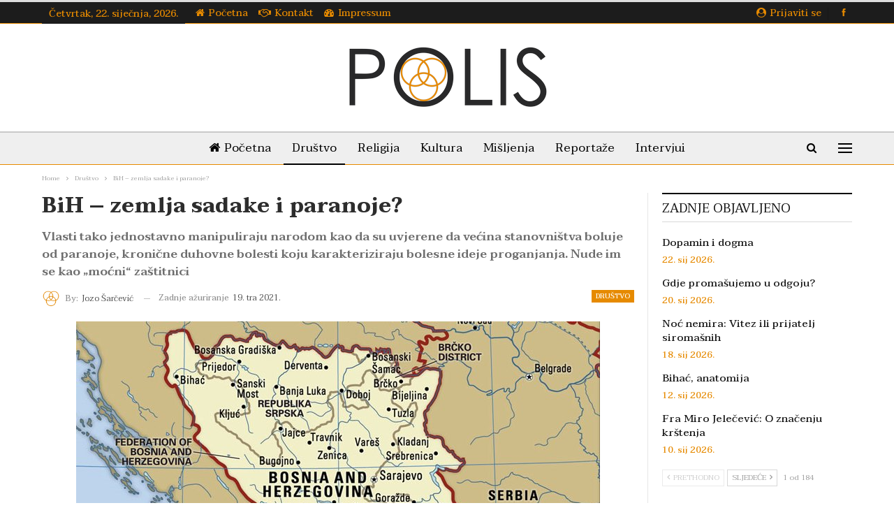

--- FILE ---
content_type: text/html; charset=UTF-8
request_url: https://polis.ba/bih-zemlja-sadake-i-paranoje/
body_size: 20989
content:
	<!DOCTYPE html>
		<!--[if IE 8]>
	<html class="ie ie8" lang="hr"> <![endif]-->
	<!--[if IE 9]>
	<html class="ie ie9" lang="hr"> <![endif]-->
	<!--[if gt IE 9]><!-->
<html lang="hr"> <!--<![endif]-->
	<head>
				<meta charset="UTF-8">
		<meta http-equiv="X-UA-Compatible" content="IE=edge">
		<meta name="viewport" content="width=device-width, initial-scale=1.0">
		<link rel="pingback" href="https://polis.ba/xmlrpc.php"/>

		<title>BiH – zemlja sadake i paranoje? &#8211; Polis.ba</title>
<meta name='robots' content='max-image-preview:large' />

<!-- Better Open Graph, Schema.org & Twitter Integration -->
<meta property="og:locale" content="hr"/>
<meta property="og:site_name" content="Polis.ba"/>
<meta property="og:url" content="https://polis.ba/bih-zemlja-sadake-i-paranoje/"/>
<meta property="og:title" content="BiH – zemlja sadake i paranoje?"/>
<meta property="og:image" content="https://polis.ba/wp-content/uploads/2021/04/bih.jpg"/>
<meta property="article:section" content="Društvo"/>
<meta property="article:tag" content="Jozo Šarčević"/>
<meta property="og:description" content="Vlasti tako jednostavno manipuliraju narodom kao da su uvjerene da većina stanovništva boluje od paranoje, kronične duhovne bolesti koju karakteriziraju bolesne ideje proganjanja. Nude im se kao „moćni“ zaštitnici"/>
<meta property="og:type" content="article"/>
<meta name="twitter:card" content="summary"/>
<meta name="twitter:url" content="https://polis.ba/bih-zemlja-sadake-i-paranoje/"/>
<meta name="twitter:title" content="BiH – zemlja sadake i paranoje?"/>
<meta name="twitter:description" content="Vlasti tako jednostavno manipuliraju narodom kao da su uvjerene da većina stanovništva boluje od paranoje, kronične duhovne bolesti koju karakteriziraju bolesne ideje proganjanja. Nude im se kao „moćni“ zaštitnici"/>
<meta name="twitter:image" content="https://polis.ba/wp-content/uploads/2021/04/bih.jpg"/>
<!-- / Better Open Graph, Schema.org & Twitter Integration. -->
<link rel='dns-prefetch' href='//fonts.googleapis.com' />
<link rel="alternate" type="application/rss+xml" title="Polis.ba &raquo; Kanal" href="https://polis.ba/feed/" />
<link rel="alternate" type="application/rss+xml" title="Polis.ba &raquo; Kanal komentara" href="https://polis.ba/comments/feed/" />
<link rel="alternate" type="application/rss+xml" title="Polis.ba &raquo; BiH – zemlja sadake i paranoje? Kanal komentara" href="https://polis.ba/bih-zemlja-sadake-i-paranoje/feed/" />
<link rel="alternate" title="oEmbed (JSON)" type="application/json+oembed" href="https://polis.ba/wp-json/oembed/1.0/embed?url=https%3A%2F%2Fpolis.ba%2Fbih-zemlja-sadake-i-paranoje%2F" />
<link rel="alternate" title="oEmbed (XML)" type="text/xml+oembed" href="https://polis.ba/wp-json/oembed/1.0/embed?url=https%3A%2F%2Fpolis.ba%2Fbih-zemlja-sadake-i-paranoje%2F&#038;format=xml" />
<style id='wp-img-auto-sizes-contain-inline-css' type='text/css'>
img:is([sizes=auto i],[sizes^="auto," i]){contain-intrinsic-size:3000px 1500px}
/*# sourceURL=wp-img-auto-sizes-contain-inline-css */
</style>
<style id='wp-emoji-styles-inline-css' type='text/css'>

	img.wp-smiley, img.emoji {
		display: inline !important;
		border: none !important;
		box-shadow: none !important;
		height: 1em !important;
		width: 1em !important;
		margin: 0 0.07em !important;
		vertical-align: -0.1em !important;
		background: none !important;
		padding: 0 !important;
	}
/*# sourceURL=wp-emoji-styles-inline-css */
</style>
<style id='wp-block-library-inline-css' type='text/css'>
:root{--wp-block-synced-color:#7a00df;--wp-block-synced-color--rgb:122,0,223;--wp-bound-block-color:var(--wp-block-synced-color);--wp-editor-canvas-background:#ddd;--wp-admin-theme-color:#007cba;--wp-admin-theme-color--rgb:0,124,186;--wp-admin-theme-color-darker-10:#006ba1;--wp-admin-theme-color-darker-10--rgb:0,107,160.5;--wp-admin-theme-color-darker-20:#005a87;--wp-admin-theme-color-darker-20--rgb:0,90,135;--wp-admin-border-width-focus:2px}@media (min-resolution:192dpi){:root{--wp-admin-border-width-focus:1.5px}}.wp-element-button{cursor:pointer}:root .has-very-light-gray-background-color{background-color:#eee}:root .has-very-dark-gray-background-color{background-color:#313131}:root .has-very-light-gray-color{color:#eee}:root .has-very-dark-gray-color{color:#313131}:root .has-vivid-green-cyan-to-vivid-cyan-blue-gradient-background{background:linear-gradient(135deg,#00d084,#0693e3)}:root .has-purple-crush-gradient-background{background:linear-gradient(135deg,#34e2e4,#4721fb 50%,#ab1dfe)}:root .has-hazy-dawn-gradient-background{background:linear-gradient(135deg,#faaca8,#dad0ec)}:root .has-subdued-olive-gradient-background{background:linear-gradient(135deg,#fafae1,#67a671)}:root .has-atomic-cream-gradient-background{background:linear-gradient(135deg,#fdd79a,#004a59)}:root .has-nightshade-gradient-background{background:linear-gradient(135deg,#330968,#31cdcf)}:root .has-midnight-gradient-background{background:linear-gradient(135deg,#020381,#2874fc)}:root{--wp--preset--font-size--normal:16px;--wp--preset--font-size--huge:42px}.has-regular-font-size{font-size:1em}.has-larger-font-size{font-size:2.625em}.has-normal-font-size{font-size:var(--wp--preset--font-size--normal)}.has-huge-font-size{font-size:var(--wp--preset--font-size--huge)}.has-text-align-center{text-align:center}.has-text-align-left{text-align:left}.has-text-align-right{text-align:right}.has-fit-text{white-space:nowrap!important}#end-resizable-editor-section{display:none}.aligncenter{clear:both}.items-justified-left{justify-content:flex-start}.items-justified-center{justify-content:center}.items-justified-right{justify-content:flex-end}.items-justified-space-between{justify-content:space-between}.screen-reader-text{border:0;clip-path:inset(50%);height:1px;margin:-1px;overflow:hidden;padding:0;position:absolute;width:1px;word-wrap:normal!important}.screen-reader-text:focus{background-color:#ddd;clip-path:none;color:#444;display:block;font-size:1em;height:auto;left:5px;line-height:normal;padding:15px 23px 14px;text-decoration:none;top:5px;width:auto;z-index:100000}html :where(.has-border-color){border-style:solid}html :where([style*=border-top-color]){border-top-style:solid}html :where([style*=border-right-color]){border-right-style:solid}html :where([style*=border-bottom-color]){border-bottom-style:solid}html :where([style*=border-left-color]){border-left-style:solid}html :where([style*=border-width]){border-style:solid}html :where([style*=border-top-width]){border-top-style:solid}html :where([style*=border-right-width]){border-right-style:solid}html :where([style*=border-bottom-width]){border-bottom-style:solid}html :where([style*=border-left-width]){border-left-style:solid}html :where(img[class*=wp-image-]){height:auto;max-width:100%}:where(figure){margin:0 0 1em}html :where(.is-position-sticky){--wp-admin--admin-bar--position-offset:var(--wp-admin--admin-bar--height,0px)}@media screen and (max-width:600px){html :where(.is-position-sticky){--wp-admin--admin-bar--position-offset:0px}}

/*# sourceURL=wp-block-library-inline-css */
</style><style id='global-styles-inline-css' type='text/css'>
:root{--wp--preset--aspect-ratio--square: 1;--wp--preset--aspect-ratio--4-3: 4/3;--wp--preset--aspect-ratio--3-4: 3/4;--wp--preset--aspect-ratio--3-2: 3/2;--wp--preset--aspect-ratio--2-3: 2/3;--wp--preset--aspect-ratio--16-9: 16/9;--wp--preset--aspect-ratio--9-16: 9/16;--wp--preset--color--black: #000000;--wp--preset--color--cyan-bluish-gray: #abb8c3;--wp--preset--color--white: #ffffff;--wp--preset--color--pale-pink: #f78da7;--wp--preset--color--vivid-red: #cf2e2e;--wp--preset--color--luminous-vivid-orange: #ff6900;--wp--preset--color--luminous-vivid-amber: #fcb900;--wp--preset--color--light-green-cyan: #7bdcb5;--wp--preset--color--vivid-green-cyan: #00d084;--wp--preset--color--pale-cyan-blue: #8ed1fc;--wp--preset--color--vivid-cyan-blue: #0693e3;--wp--preset--color--vivid-purple: #9b51e0;--wp--preset--gradient--vivid-cyan-blue-to-vivid-purple: linear-gradient(135deg,rgb(6,147,227) 0%,rgb(155,81,224) 100%);--wp--preset--gradient--light-green-cyan-to-vivid-green-cyan: linear-gradient(135deg,rgb(122,220,180) 0%,rgb(0,208,130) 100%);--wp--preset--gradient--luminous-vivid-amber-to-luminous-vivid-orange: linear-gradient(135deg,rgb(252,185,0) 0%,rgb(255,105,0) 100%);--wp--preset--gradient--luminous-vivid-orange-to-vivid-red: linear-gradient(135deg,rgb(255,105,0) 0%,rgb(207,46,46) 100%);--wp--preset--gradient--very-light-gray-to-cyan-bluish-gray: linear-gradient(135deg,rgb(238,238,238) 0%,rgb(169,184,195) 100%);--wp--preset--gradient--cool-to-warm-spectrum: linear-gradient(135deg,rgb(74,234,220) 0%,rgb(151,120,209) 20%,rgb(207,42,186) 40%,rgb(238,44,130) 60%,rgb(251,105,98) 80%,rgb(254,248,76) 100%);--wp--preset--gradient--blush-light-purple: linear-gradient(135deg,rgb(255,206,236) 0%,rgb(152,150,240) 100%);--wp--preset--gradient--blush-bordeaux: linear-gradient(135deg,rgb(254,205,165) 0%,rgb(254,45,45) 50%,rgb(107,0,62) 100%);--wp--preset--gradient--luminous-dusk: linear-gradient(135deg,rgb(255,203,112) 0%,rgb(199,81,192) 50%,rgb(65,88,208) 100%);--wp--preset--gradient--pale-ocean: linear-gradient(135deg,rgb(255,245,203) 0%,rgb(182,227,212) 50%,rgb(51,167,181) 100%);--wp--preset--gradient--electric-grass: linear-gradient(135deg,rgb(202,248,128) 0%,rgb(113,206,126) 100%);--wp--preset--gradient--midnight: linear-gradient(135deg,rgb(2,3,129) 0%,rgb(40,116,252) 100%);--wp--preset--font-size--small: 13px;--wp--preset--font-size--medium: 20px;--wp--preset--font-size--large: 36px;--wp--preset--font-size--x-large: 42px;--wp--preset--spacing--20: 0.44rem;--wp--preset--spacing--30: 0.67rem;--wp--preset--spacing--40: 1rem;--wp--preset--spacing--50: 1.5rem;--wp--preset--spacing--60: 2.25rem;--wp--preset--spacing--70: 3.38rem;--wp--preset--spacing--80: 5.06rem;--wp--preset--shadow--natural: 6px 6px 9px rgba(0, 0, 0, 0.2);--wp--preset--shadow--deep: 12px 12px 50px rgba(0, 0, 0, 0.4);--wp--preset--shadow--sharp: 6px 6px 0px rgba(0, 0, 0, 0.2);--wp--preset--shadow--outlined: 6px 6px 0px -3px rgb(255, 255, 255), 6px 6px rgb(0, 0, 0);--wp--preset--shadow--crisp: 6px 6px 0px rgb(0, 0, 0);}:where(.is-layout-flex){gap: 0.5em;}:where(.is-layout-grid){gap: 0.5em;}body .is-layout-flex{display: flex;}.is-layout-flex{flex-wrap: wrap;align-items: center;}.is-layout-flex > :is(*, div){margin: 0;}body .is-layout-grid{display: grid;}.is-layout-grid > :is(*, div){margin: 0;}:where(.wp-block-columns.is-layout-flex){gap: 2em;}:where(.wp-block-columns.is-layout-grid){gap: 2em;}:where(.wp-block-post-template.is-layout-flex){gap: 1.25em;}:where(.wp-block-post-template.is-layout-grid){gap: 1.25em;}.has-black-color{color: var(--wp--preset--color--black) !important;}.has-cyan-bluish-gray-color{color: var(--wp--preset--color--cyan-bluish-gray) !important;}.has-white-color{color: var(--wp--preset--color--white) !important;}.has-pale-pink-color{color: var(--wp--preset--color--pale-pink) !important;}.has-vivid-red-color{color: var(--wp--preset--color--vivid-red) !important;}.has-luminous-vivid-orange-color{color: var(--wp--preset--color--luminous-vivid-orange) !important;}.has-luminous-vivid-amber-color{color: var(--wp--preset--color--luminous-vivid-amber) !important;}.has-light-green-cyan-color{color: var(--wp--preset--color--light-green-cyan) !important;}.has-vivid-green-cyan-color{color: var(--wp--preset--color--vivid-green-cyan) !important;}.has-pale-cyan-blue-color{color: var(--wp--preset--color--pale-cyan-blue) !important;}.has-vivid-cyan-blue-color{color: var(--wp--preset--color--vivid-cyan-blue) !important;}.has-vivid-purple-color{color: var(--wp--preset--color--vivid-purple) !important;}.has-black-background-color{background-color: var(--wp--preset--color--black) !important;}.has-cyan-bluish-gray-background-color{background-color: var(--wp--preset--color--cyan-bluish-gray) !important;}.has-white-background-color{background-color: var(--wp--preset--color--white) !important;}.has-pale-pink-background-color{background-color: var(--wp--preset--color--pale-pink) !important;}.has-vivid-red-background-color{background-color: var(--wp--preset--color--vivid-red) !important;}.has-luminous-vivid-orange-background-color{background-color: var(--wp--preset--color--luminous-vivid-orange) !important;}.has-luminous-vivid-amber-background-color{background-color: var(--wp--preset--color--luminous-vivid-amber) !important;}.has-light-green-cyan-background-color{background-color: var(--wp--preset--color--light-green-cyan) !important;}.has-vivid-green-cyan-background-color{background-color: var(--wp--preset--color--vivid-green-cyan) !important;}.has-pale-cyan-blue-background-color{background-color: var(--wp--preset--color--pale-cyan-blue) !important;}.has-vivid-cyan-blue-background-color{background-color: var(--wp--preset--color--vivid-cyan-blue) !important;}.has-vivid-purple-background-color{background-color: var(--wp--preset--color--vivid-purple) !important;}.has-black-border-color{border-color: var(--wp--preset--color--black) !important;}.has-cyan-bluish-gray-border-color{border-color: var(--wp--preset--color--cyan-bluish-gray) !important;}.has-white-border-color{border-color: var(--wp--preset--color--white) !important;}.has-pale-pink-border-color{border-color: var(--wp--preset--color--pale-pink) !important;}.has-vivid-red-border-color{border-color: var(--wp--preset--color--vivid-red) !important;}.has-luminous-vivid-orange-border-color{border-color: var(--wp--preset--color--luminous-vivid-orange) !important;}.has-luminous-vivid-amber-border-color{border-color: var(--wp--preset--color--luminous-vivid-amber) !important;}.has-light-green-cyan-border-color{border-color: var(--wp--preset--color--light-green-cyan) !important;}.has-vivid-green-cyan-border-color{border-color: var(--wp--preset--color--vivid-green-cyan) !important;}.has-pale-cyan-blue-border-color{border-color: var(--wp--preset--color--pale-cyan-blue) !important;}.has-vivid-cyan-blue-border-color{border-color: var(--wp--preset--color--vivid-cyan-blue) !important;}.has-vivid-purple-border-color{border-color: var(--wp--preset--color--vivid-purple) !important;}.has-vivid-cyan-blue-to-vivid-purple-gradient-background{background: var(--wp--preset--gradient--vivid-cyan-blue-to-vivid-purple) !important;}.has-light-green-cyan-to-vivid-green-cyan-gradient-background{background: var(--wp--preset--gradient--light-green-cyan-to-vivid-green-cyan) !important;}.has-luminous-vivid-amber-to-luminous-vivid-orange-gradient-background{background: var(--wp--preset--gradient--luminous-vivid-amber-to-luminous-vivid-orange) !important;}.has-luminous-vivid-orange-to-vivid-red-gradient-background{background: var(--wp--preset--gradient--luminous-vivid-orange-to-vivid-red) !important;}.has-very-light-gray-to-cyan-bluish-gray-gradient-background{background: var(--wp--preset--gradient--very-light-gray-to-cyan-bluish-gray) !important;}.has-cool-to-warm-spectrum-gradient-background{background: var(--wp--preset--gradient--cool-to-warm-spectrum) !important;}.has-blush-light-purple-gradient-background{background: var(--wp--preset--gradient--blush-light-purple) !important;}.has-blush-bordeaux-gradient-background{background: var(--wp--preset--gradient--blush-bordeaux) !important;}.has-luminous-dusk-gradient-background{background: var(--wp--preset--gradient--luminous-dusk) !important;}.has-pale-ocean-gradient-background{background: var(--wp--preset--gradient--pale-ocean) !important;}.has-electric-grass-gradient-background{background: var(--wp--preset--gradient--electric-grass) !important;}.has-midnight-gradient-background{background: var(--wp--preset--gradient--midnight) !important;}.has-small-font-size{font-size: var(--wp--preset--font-size--small) !important;}.has-medium-font-size{font-size: var(--wp--preset--font-size--medium) !important;}.has-large-font-size{font-size: var(--wp--preset--font-size--large) !important;}.has-x-large-font-size{font-size: var(--wp--preset--font-size--x-large) !important;}
/*# sourceURL=global-styles-inline-css */
</style>

<style id='classic-theme-styles-inline-css' type='text/css'>
/*! This file is auto-generated */
.wp-block-button__link{color:#fff;background-color:#32373c;border-radius:9999px;box-shadow:none;text-decoration:none;padding:calc(.667em + 2px) calc(1.333em + 2px);font-size:1.125em}.wp-block-file__button{background:#32373c;color:#fff;text-decoration:none}
/*# sourceURL=/wp-includes/css/classic-themes.min.css */
</style>
<link rel='stylesheet' id='contact-form-7-css' href='https://polis.ba/wp-content/plugins/contact-form-7/includes/css/styles.css?ver=6.1.4' type='text/css' media='all' />
<link rel='stylesheet' id='touchcarousel-frontend-css-css' href='https://polis.ba/wp-content/plugins/touchcarousel/touchcarousel/touchcarousel.css?ver=6.9' type='text/css' media='all' />
<link rel='stylesheet' id='touchcarousel-skin-white-inside-css' href='https://polis.ba/wp-content/plugins/touchcarousel/touchcarousel/white-inside-skin/white-inside-skin.css?ver=6.9' type='text/css' media='all' />
<link rel='stylesheet' id='ms-main-css' href='https://polis.ba/wp-content/plugins/masterslider/public/assets/css/masterslider.main.css?ver=3.5.5' type='text/css' media='all' />
<link rel='stylesheet' id='ms-custom-css' href='https://polis.ba/wp-content/uploads/masterslider/custom.css?ver=36.6' type='text/css' media='all' />
<link rel='stylesheet' id='better-framework-main-fonts-css' href='https://fonts.googleapis.com/css?family=Taviraj:400,500,600,700%7CLibre+Baskerville:700&#038;display=swap' type='text/css' media='all' />
<script type="text/javascript" src="https://polis.ba/wp-includes/js/jquery/jquery.min.js?ver=3.7.1" id="jquery-core-js"></script>
<script type="text/javascript" src="https://polis.ba/wp-includes/js/jquery/jquery-migrate.min.js?ver=3.4.1" id="jquery-migrate-js"></script>
<script type="text/javascript" src="https://polis.ba/wp-content/plugins/touchcarousel/touchcarousel/jquery.touchcarousel.min.js?ver=1.0" id="touchcarousel-js-js"></script>
<link rel="https://api.w.org/" href="https://polis.ba/wp-json/" /><link rel="alternate" title="JSON" type="application/json" href="https://polis.ba/wp-json/wp/v2/posts/3166" /><link rel="EditURI" type="application/rsd+xml" title="RSD" href="https://polis.ba/xmlrpc.php?rsd" />
<meta name="generator" content="WordPress 6.9" />
<link rel="canonical" href="https://polis.ba/bih-zemlja-sadake-i-paranoje/" />
<link rel='shortlink' href='https://polis.ba/?p=3166' />
<script>var ms_grabbing_curosr='https://polis.ba/wp-content/plugins/masterslider/public/assets/css/common/grabbing.cur',ms_grab_curosr='https://polis.ba/wp-content/plugins/masterslider/public/assets/css/common/grab.cur';</script>
<meta name="generator" content="MasterSlider 3.5.5 - Responsive Touch Image Slider" />
			<link rel="shortcut icon" href="https://polis.ba/wp-content/uploads/2020/12/favicon-16x16-1.png">			<link rel="apple-touch-icon" href="https://polis.ba/wp-content/uploads/2020/12/apple-icon-57x57-1.png">			<link rel="apple-touch-icon" sizes="114x114" href="https://polis.ba/wp-content/uploads/2020/12/apple-icon-114x114-1.png">			<link rel="apple-touch-icon" sizes="72x72" href="https://polis.ba/wp-content/uploads/2020/12/apple-icon-72x72-1.png">			<link rel="apple-touch-icon" sizes="144x144" href="https://polis.ba/wp-content/uploads/2020/12/apple-icon-144x144-1.png"><meta name="generator" content="Powered by WPBakery Page Builder - drag and drop page builder for WordPress."/>
<script type="application/ld+json">{
    "@context": "http://schema.org/",
    "@type": "Organization",
    "@id": "#organization",
    "logo": {
        "@type": "ImageObject",
        "url": "https://polis.ba/wp-content/uploads/2020/12/logo-polis-300x100-1.png"
    },
    "url": "https://polis.ba/",
    "name": "Polis.ba",
    "description": ""
}</script>
<script type="application/ld+json">{
    "@context": "http://schema.org/",
    "@type": "WebSite",
    "name": "Polis.ba",
    "alternateName": "",
    "url": "https://polis.ba/"
}</script>
<script type="application/ld+json">{
    "@context": "http://schema.org/",
    "@type": "BlogPosting",
    "headline": "BiH \u2013 zemlja sadake i paranoje?",
    "description": "Vlasti tako jednostavno manipuliraju narodom kao da su uvjerene da ve\u0107ina stanovni\u0161tva boluje od paranoje, kroni\u010dne duhovne bolesti koju karakteriziraju bolesne ideje proganjanja. Nude im se kao \u201emo\u0107ni\u201c za\u0161titnici",
    "datePublished": "2021-04-15",
    "dateModified": "2021-04-19",
    "author": {
        "@type": "Person",
        "@id": "#person-Jozoarevi",
        "name": "Jozo \u0160ar\u010devi\u0107"
    },
    "image": "https://polis.ba/wp-content/uploads/2021/04/bih.jpg",
    "interactionStatistic": [
        {
            "@type": "InteractionCounter",
            "interactionType": "http://schema.org/CommentAction",
            "userInteractionCount": "0"
        }
    ],
    "publisher": {
        "@id": "#organization"
    },
    "mainEntityOfPage": "https://polis.ba/bih-zemlja-sadake-i-paranoje/"
}</script>
<link rel='stylesheet' id='bf-minifed-css-1' href='https://polis.ba/wp-content/bs-booster-cache/d59f9b37f04bb7964d29be1a5966f6fc.css' type='text/css' media='all' />
<link rel='stylesheet' id='7.11.0-1768756473' href='https://polis.ba/wp-content/bs-booster-cache/cc12501efaab4cf2e9bd5b8c1e7ebf9e.css' type='text/css' media='all' />
		<style type="text/css">
		.touchcarousel.tc-layout-2 .touchcarousel-item {
	width: 760px;
	height: 470px;
	position: relative;
	background: #2c2d2e;
	margin-right: 10px;
	overflow: hidden;
}
.touchcarousel.tc-layout-2 .tc-desc {
	width: 240px;
	padding: 10px 15px;
	color: #FFF;
	font-family: 'Helvetica Neue', Helvetica, Arial, sans-serif;
	display: block;
	float: left;
}
.touchcarousel.tc-layout-2 .tc-image-holder {
	display: block;
	width: 400px;
	height: 270xp;
	float: left;
}
.touchcarousel.tc-layout-2 h4 a {
	font-size: 22px;
	line-height: 1.3em;
	font-weight: bold;
	color: #FFF;
	border: 0;
	text-decoration: none;
}
.touchcarousel.tc-layout-2 .tc-meta a,
.touchcarousel.tc-layout-2 .tc-meta span {
	font-size: 12px;
	font-weight: normal;
	color: #e3e5e3;
	font-family: Georgia, serif;
	font-style: italic;
}
.touchcarousel.tc-layout-2 span {
	color: #FFF;
}
.touchcarousel.tc-layout-2 p {
	color: #EEE;
	font-size: 14px;
	line-height: 1.4em;
	margin: 7px 0 2px 0;
	pading: 0;
}
.touchcarousel.tc-layout-2 a img {
	max-width: none;
	margin: 0;
	padding: 0;
}
		</style>
		<noscript><style> .wpb_animate_when_almost_visible { opacity: 1; }</style></noscript>	</head>

<body class="wp-singular post-template-default single single-post postid-3166 single-format-standard wp-theme-publisher _masterslider _msp_version_3.5.5 bs-theme bs-publisher bs-publisher-newspaper active-light-box active-top-line ltr close-rh page-layout-2-col page-layout-2-col-right full-width active-sticky-sidebar main-menu-sticky-smart main-menu-out-full-width active-ajax-search single-prim-cat-13 single-cat-13  wpb-js-composer js-comp-ver-6.7.0 vc_responsive bs-ll-a" dir="ltr">
<div class="off-canvas-overlay"></div>
<div class="off-canvas-container left skin-white">
	<div class="off-canvas-inner">
		<span class="canvas-close"><i></i></span>
					<div class="off-canvas-header">
									<div class="logo">

						<a href="https://polis.ba/">
							<img src="https://polis.ba/wp-content/uploads/2020/12/logo-polis-150x50-2.png"
							     alt="www.polis.ba">
						</a>
					</div>
										<div class="site-name">www.polis.ba</div>
									<div class="site-description"></div>
			</div>
						<div class="off-canvas-search">
				<form role="search" method="get" action="https://polis.ba">
					<input type="text" name="s" value=""
					       placeholder="Traži...">
					<i class="fa fa-search"></i>
				</form>
			</div>
						<div class="off-canvas-menu">
				<div class="off-canvas-menu-fallback"></div>
			</div>
						<div class="off_canvas_footer">
				<div class="off_canvas_footer-info entry-content">
					<p>Kontaktirajte nas.<br />Pišite nam na: portal@polis.ba</p>
		<div  class="  better-studio-shortcode bsc-clearfix better-social-counter style-button colored in-4-col">
						<ul class="social-list bsc-clearfix"><li class="social-item facebook"><a href = "https://www.facebook.com/moja.rama" target = "_blank" > <i class="item-icon bsfi-facebook" ></i><span class="item-title" > Likes </span> </a> </li> <li class="social-item telegram"><a href = "https://#" target = "_blank" > <i class="item-icon bsfi-telegram" ></i><span class="item-title" > Friends </span> </a> </li> <li class="social-item viber"><a href = "#" target = "_blank" > <i class="item-icon bsfi-viber" ></i><span class="item-title" > Friends </span> </a> </li> 			</ul>
		</div>
						</div>
			</div>
				</div>
</div>
	<header id="header" class="site-header header-style-1 full-width" itemscope="itemscope" itemtype="https://schema.org/WPHeader">
		<section class="topbar topbar-style-1 hidden-xs hidden-xs">
	<div class="content-wrap">
		<div class="container">
			<div class="topbar-inner clearfix">

									<div class="section-links">
								<div  class="  better-studio-shortcode bsc-clearfix better-social-counter style-button not-colored in-4-col">
						<ul class="social-list bsc-clearfix"><li class="social-item facebook"><a href = "https://www.facebook.com/moja.rama" target = "_blank" > <i class="item-icon bsfi-facebook" ></i><span class="item-title" > Likes </span> </a> </li> 			</ul>
		</div>
									<a class="topbar-sign-in behind-social"
							   data-toggle="modal" data-target="#bsLoginModal">
								<i class="fa fa-user-circle"></i> Prijaviti se							</a>

							<div class="modal sign-in-modal fade" id="bsLoginModal" tabindex="-1" role="dialog"
							     style="display: none">
								<div class="modal-dialog" role="document">
									<div class="modal-content">
											<span class="close-modal" data-dismiss="modal" aria-label="Close"><i
														class="fa fa-close"></i></span>
										<div class="modal-body">
											<div id="form_7736_" class="bs-shortcode bs-login-shortcode ">
		<div class="bs-login bs-type-login"  style="display:none">

					<div class="bs-login-panel bs-login-sign-panel bs-current-login-panel">
								<form name="loginform"
				      action="https://polis.ba/wp-login.php" method="post">

					
					<div class="login-header">
						<span class="login-icon fa fa-user-circle main-color"></span>
						<p>Dobrodošli, prijavite se na svoj račun.</p>
					</div>
					
					<div class="login-field login-username">
						<input type="text" name="log" id="form_7736_user_login" class="input"
						       value="" size="20"
						       placeholder="Korisničko ime ili e-mail..." required/>
					</div>

					<div class="login-field login-password">
						<input type="password" name="pwd" id="form_7736_user_pass"
						       class="input"
						       value="" size="20" placeholder="Lozinka..."
						       required/>
					</div>

					
					<div class="login-field">
						<a href="https://polis.ba/wp-login.php?action=lostpassword&redirect_to=https%3A%2F%2Fpolis.ba%2Fbih-zemlja-sadake-i-paranoje%2F"
						   class="go-reset-panel">Zaboravljena lozinka?</a>

													<span class="login-remember">
							<input class="remember-checkbox" name="rememberme" type="checkbox"
							       id="form_7736_rememberme"
							       value="forever"  />
							<label class="remember-label">Zapamti me</label>
						</span>
											</div>

					
					<div class="login-field login-submit">
						<input type="submit" name="wp-submit"
						       class="button-primary login-btn"
						       value="Prjava"/>
						<input type="hidden" name="redirect_to" value="https://polis.ba/bih-zemlja-sadake-i-paranoje/"/>
					</div>

									</form>
			</div>

			<div class="bs-login-panel bs-login-reset-panel">

				<span class="go-login-panel"><i
							class="fa fa-angle-left"></i> Prijaviti se</span>

				<div class="bs-login-reset-panel-inner">
					<div class="login-header">
						<span class="login-icon fa fa-support"></span>
						<p>Oporavite lozinku.</p>
						<p>Lozinka će vam biti poslana e-poštom.</p>
					</div>
										<form name="lostpasswordform" id="form_7736_lostpasswordform"
					      action="https://polis.ba/wp-login.php?action=lostpassword"
					      method="post">

						<div class="login-field reset-username">
							<input type="text" name="user_login" class="input" value=""
							       placeholder="Korisničko ime ili e-mail..."
							       required/>
						</div>

						
						<div class="login-field reset-submit">

							<input type="hidden" name="redirect_to" value=""/>
							<input type="submit" name="wp-submit" class="login-btn"
							       value="Pošalji moju lozinku"/>

						</div>
					</form>
				</div>
			</div>
			</div>
	</div>
										</div>
									</div>
								</div>
							</div>
												</div>
				
				<div class="section-menu">
						<div id="menu-top" class="menu top-menu-wrapper" role="navigation" itemscope="itemscope" itemtype="https://schema.org/SiteNavigationElement">
		<nav class="top-menu-container">

			<ul id="top-navigation" class="top-menu menu clearfix bsm-pure">
									<li id="topbar-date" class="menu-item menu-item-date">
					<span
						class="topbar-date">Četvrtak, 22. siječnja, 2026.</span>
					</li>
					<li id="menu-item-225" class="menu-have-icon menu-icon-type-fontawesome menu-item menu-item-type-post_type menu-item-object-page menu-item-home better-anim-fade menu-item-225"><a href="https://polis.ba/"><i class="bf-icon  fa fa-home"></i>Početna</a></li>
<li id="menu-item-226" class="menu-have-icon menu-icon-type-bs-icons menu-icon-type-fontawesome menu-item menu-item-type-post_type menu-item-object-page better-anim-fade menu-item-226"><a href="https://polis.ba/kontakt/"><i class="bf-icon  fa fa-handshake-o"></i>Kontakt</a></li>
<li id="menu-item-334" class="menu-have-icon menu-icon-type-fontawesome menu-item menu-item-type-post_type menu-item-object-page better-anim-fade menu-item-334"><a href="https://polis.ba/impressum/"><i class="bf-icon  fa fa-tachometer"></i>Impressum</a></li>
			</ul>

		</nav>
	</div>
				</div>
			</div>
		</div>
	</div>
</section>
		<div class="header-inner">
			<div class="content-wrap">
				<div class="container">
					<div id="site-branding" class="site-branding">
	<p  id="site-title" class="logo h1 img-logo">
	<a href="https://polis.ba/" itemprop="url" rel="home">
					<img id="site-logo" src="https://polis.ba/wp-content/uploads/2020/12/logo-polis-300x100-1.png"
			     alt="Polis"  />

			<span class="site-title">Polis - </span>
				</a>
</p>
</div><!-- .site-branding -->
				</div>

			</div>
		</div>
		<div id="menu-main" class="menu main-menu-wrapper show-search-item show-off-canvas menu-actions-btn-width-2" role="navigation" itemscope="itemscope" itemtype="https://schema.org/SiteNavigationElement">
	<div class="main-menu-inner">
		<div class="content-wrap">
			<div class="container">

				<nav class="main-menu-container">
					<ul id="main-navigation" class="main-menu menu bsm-pure clearfix">
						<li id="menu-item-217" class="menu-have-icon menu-icon-type-fontawesome menu-item menu-item-type-post_type menu-item-object-page menu-item-home better-anim-fade menu-item-217"><a href="https://polis.ba/"><i class="bf-icon  fa fa-home"></i>Početna</a></li>
<li id="menu-item-220" class="menu-item menu-item-type-taxonomy menu-item-object-category current-post-ancestor current-menu-parent current-post-parent menu-term-13 better-anim-fade menu-item-220"><a href="https://polis.ba/category/drustvo/">Društvo</a></li>
<li id="menu-item-222" class="menu-item menu-item-type-taxonomy menu-item-object-category menu-term-11 better-anim-fade menu-item-222"><a href="https://polis.ba/category/religija/">Religija</a></li>
<li id="menu-item-224" class="menu-item menu-item-type-taxonomy menu-item-object-category menu-term-4 better-anim-fade menu-item-224"><a href="https://polis.ba/category/kultura/">Kultura</a></li>
<li id="menu-item-218" class="menu-item menu-item-type-taxonomy menu-item-object-category menu-term-10 better-anim-fade menu-item-218"><a href="https://polis.ba/category/misljenja/">Mišljenja</a></li>
<li id="menu-item-219" class="menu-item menu-item-type-taxonomy menu-item-object-category menu-term-5 better-anim-fade menu-item-219"><a href="https://polis.ba/category/reportaze/">Reportaže</a></li>
<li id="menu-item-221" class="menu-item menu-item-type-taxonomy menu-item-object-category menu-term-6 better-anim-fade menu-item-221"><a href="https://polis.ba/category/intervjui/">Intervjui</a></li>
					</ul><!-- #main-navigation -->
											<div class="menu-action-buttons width-2">
															<div class="off-canvas-menu-icon-container off-icon-left">
									<div class="off-canvas-menu-icon">
										<div class="off-canvas-menu-icon-el"></div>
									</div>
								</div>
																<div class="search-container close">
									<span class="search-handler"><i class="fa fa-search"></i></span>

									<div class="search-box clearfix">
										<form role="search" method="get" class="search-form clearfix" action="https://polis.ba">
	<input type="search" class="search-field"
	       placeholder="Traži..."
	       value="" name="s"
	       title="Tražiti:"
	       autocomplete="off">
	<input type="submit" class="search-submit" value="Pretraga">
</form><!-- .search-form -->
									</div>
								</div>
														</div>
										</nav><!-- .main-menu-container -->

			</div>
		</div>
	</div>
</div><!-- .menu -->	</header><!-- .header -->
	<div class="rh-header clearfix light deferred-block-exclude">
		<div class="rh-container clearfix">

			<div class="menu-container close">
				<span class="menu-handler"><span class="lines"></span></span>
			</div><!-- .menu-container -->

			<div class="logo-container rh-img-logo">
				<a href="https://polis.ba/" itemprop="url" rel="home">
											<img src="https://polis.ba/wp-content/uploads/2020/12/logo-polis-150x50-2.png"
						     alt="Polis.ba"  data-bsrjs="https://polis.ba/wp-content/uploads/2020/12/logo-polis-300x100-1.png"  />				</a>
			</div><!-- .logo-container -->
		</div><!-- .rh-container -->
	</div><!-- .rh-header -->
		<div class="main-wrap content-main-wrap">
		<nav role="navigation" aria-label="Breadcrumbs" class="bf-breadcrumb clearfix bc-top-style"><div class="container bf-breadcrumb-container"><ul class="bf-breadcrumb-items" itemscope itemtype="http://schema.org/BreadcrumbList"><meta name="numberOfItems" content="3" /><meta name="itemListOrder" content="Ascending" /><li itemprop="itemListElement" itemscope itemtype="http://schema.org/ListItem" class="bf-breadcrumb-item bf-breadcrumb-begin"><a itemprop="item" href="https://polis.ba" rel="home"><span itemprop="name">Home</span></a><meta itemprop="position" content="1" /></li><li itemprop="itemListElement" itemscope itemtype="http://schema.org/ListItem" class="bf-breadcrumb-item"><a itemprop="item" href="https://polis.ba/category/drustvo/" ><span itemprop="name">Društvo</span></a><meta itemprop="position" content="2" /></li><li itemprop="itemListElement" itemscope itemtype="http://schema.org/ListItem" class="bf-breadcrumb-item bf-breadcrumb-end"><span itemprop="name">BiH – zemlja sadake i paranoje?</span><meta itemprop="item" content="https://polis.ba/bih-zemlja-sadake-i-paranoje/"/><meta itemprop="position" content="3" /></li></ul></div></nav><div class="content-wrap">
		<main id="content" class="content-container">

		<div class="container layout-2-col layout-2-col-1 layout-right-sidebar layout-bc-before post-template-1">
			<div class="row main-section">
										<div class="col-sm-8 content-column">
								<div class="single-container">
		<article id="post-3166" class="post-3166 post type-post status-publish format-standard has-post-thumbnail  category-drustvo tag-bosna-i-hercegovina tag-jozo-sarcevic single-post-content has-thumbnail">
						<div class="post-header post-tp-1-header">
									<h1 class="single-post-title">
						<span class="post-title" itemprop="headline">BiH – zemlja sadake i paranoje?</span></h1>
										<div class="single-post-excerpt post-excerpt-at"><p>Vlasti tako jednostavno manipuliraju narodom kao da su uvjerene da većina stanovništva boluje od paranoje, kronične duhovne bolesti koju karakteriziraju bolesne ideje proganjanja. Nude im se kao „moćni“ zaštitnici</p>
</div>					<div class="post-meta-wrap clearfix">
						<div class="term-badges "><span class="term-badge term-13"><a href="https://polis.ba/category/drustvo/">Društvo</a></span></div><div class="post-meta single-post-meta">
			<a href="https://polis.ba/author/jozo/"
		   title="Pretraga arhive autora"
		   class="post-author-a post-author-avatar">
			<img alt=''  data-src='https://polis.ba/wp-content/uploads/2020/12/cropped-avatar-polis-200x200-1-150x150.png' class='avatar avatar-26 photo avatar-default' height='26' width='26' /><span class="post-author-name">By: <b>Jozo Šarčević</b></span>		</a>
					<span class="time"><time class="post-published updated"
			                         datetime="2021-04-19T14:09:31+02:00">Zadnje ažuriranje <b>19. tra 2021.</b></time></span>
			</div>
					</div>
									<div class="single-featured">
					<a class="post-thumbnail open-lightbox" href="https://polis.ba/wp-content/uploads/2021/04/bih.jpg"><img  width="750" height="430" alt="" data-src="https://polis.ba/wp-content/uploads/2021/04/bih.jpg">						</a>
										</div>
			</div>
					<div class="post-share single-post-share top-share clearfix style-9">
			<div class="post-share-btn-group">
							</div>
						<div class="share-handler-wrap ">
				<span class="share-handler post-share-btn rank-default">
					<i class="bf-icon  fa fa-share-alt"></i>						<b class="text">Podijeli</b>
										</span>
				<span class="social-item facebook"><a href="https://www.facebook.com/sharer.php?u=https%3A%2F%2Fpolis.ba%2Fbih-zemlja-sadake-i-paranoje%2F" target="_blank" rel="nofollow noreferrer" class="bs-button-el" onclick="window.open(this.href, 'share-facebook','left=50,top=50,width=600,height=320,toolbar=0'); return false;"><span class="icon"><i class="bf-icon fa fa-facebook"></i></span></a></span><span class="social-item twitter"><a href="https://twitter.com/share?text=BiH – zemlja sadake i paranoje?&url=https%3A%2F%2Fpolis.ba%2Fbih-zemlja-sadake-i-paranoje%2F" target="_blank" rel="nofollow noreferrer" class="bs-button-el" onclick="window.open(this.href, 'share-twitter','left=50,top=50,width=600,height=320,toolbar=0'); return false;"><span class="icon"><i class="bf-icon fa fa-twitter"></i></span></a></span><span class="social-item email"><a href="mailto:?subject=BiH – zemlja sadake i paranoje?&body=https%3A%2F%2Fpolis.ba%2Fbih-zemlja-sadake-i-paranoje%2F" target="_blank" rel="nofollow noreferrer" class="bs-button-el" onclick="window.open(this.href, 'share-email','left=50,top=50,width=600,height=320,toolbar=0'); return false;"><span class="icon"><i class="bf-icon fa fa-envelope-open"></i></span></a></span><span class="social-item facebook-messenger"><a href="https://www.facebook.com/dialog/send?link=https%3A%2F%2Fpolis.ba%2Fbih-zemlja-sadake-i-paranoje%2F&app_id=521270401588372&redirect_uri=https%3A%2F%2Fpolis.ba%2Fbih-zemlja-sadake-i-paranoje%2F" target="_blank" rel="nofollow noreferrer" class="bs-button-el" onclick="window.open(this.href, 'share-facebook-messenger','left=50,top=50,width=600,height=320,toolbar=0'); return false;"><span class="icon"><i class="bf-icon bsfi-facebook-messenger"></i></span></a></span><span class="social-item telegram"><a href="https://telegram.me/share/url?url=https%3A%2F%2Fpolis.ba%2Fbih-zemlja-sadake-i-paranoje%2F&text=BiH – zemlja sadake i paranoje?" target="_blank" rel="nofollow noreferrer" class="bs-button-el" onclick="window.open(this.href, 'share-telegram','left=50,top=50,width=600,height=320,toolbar=0'); return false;"><span class="icon"><i class="bf-icon fa fa-send"></i></span></a></span><span class="social-item whatsapp"><a href="whatsapp://send?text=BiH – zemlja sadake i paranoje? %0A%0A https%3A%2F%2Fpolis.ba%2Fbih-zemlja-sadake-i-paranoje%2F" target="_blank" rel="nofollow noreferrer" class="bs-button-el" onclick="window.open(this.href, 'share-whatsapp','left=50,top=50,width=600,height=320,toolbar=0'); return false;"><span class="icon"><i class="bf-icon fa fa-whatsapp"></i></span></a></span><span class="social-item viber"><a href="viber://forward?text=BiH – zemlja sadake i paranoje? https%3A%2F%2Fpolis.ba%2Fbih-zemlja-sadake-i-paranoje%2F" target="_blank" rel="nofollow noreferrer" class="bs-button-el" onclick="window.open(this.href, 'share-viber','left=50,top=50,width=600,height=320,toolbar=0'); return false;"><span class="icon"><i class="bf-icon bsfi-viber"></i></span></a></span><span class="social-item print"><a href="#" target="_blank" rel="nofollow noreferrer" class="bs-button-el" ><span class="icon"><i class="bf-icon fa fa-print"></i></span></a></span></div>		</div>
					<div class="entry-content clearfix single-post-content">
				<p>Bosna i Hercegovina je na drugom mjestu u Europi po broju umrlih od posljedica koronavirusa prema broju stanovnika. Svakog dana u zadnjih mjesec dana umre u prosjeku više od 60 ljudi. Prema službeni podacima do danas ih je umrlo 7628. Brojka je zasigurno veća ako se pridodaju i oni koji su umrli kod kuće i nisu dio službene statistike.</p>
 <p>Već više od godinu dana slabašni zdravstveni sustav, kojeg održava na životu veliki broj altruističnih liječnika i medicinskih sestara, usmjeren je gotovo isključivo na borbu protiv virusa zbog čega su na „čekanju“ tisuće pacijenata kojima treba neka vrsta zdravstvene usluge. O psihološkim posljedicama će se tek govoriti kada sve prođe. A neizbježne su, nažalost. Sistematski devastirana ekonomija probila je „sedmo“ dno. Ionako velik broj nezaposlenih, dodatno se povećao i stalno raste. I tako dalje.</p>
 <p>Odgovor vlasti na krizu je – nikakav. Do sada je u državu stigao zanemariv broj vakcina, uglavnom isprošena <em>sadaka</em> od nekoliko stranih vlada. Vlast također nije odgovorila adekvatnim mjerama da bi se spriječilo širenje virusa. Najveća mjera je policijski sat kojim se zabranjuje izlazak i šetanje ljudima u večernjim satima. Iako se ta mjera čini opravdanom s jedne strane, ipak se možda trebao pronaći drugi način da se spriječe eventualna opasna okupljanja i grupiranja ljudi. Vjerojatno vlast tom mjerom, za nju najlakšom i najjeftinijom, želi ostaviti dojam da se ipak nešto ozbiljno poduzima.</p>
 <p>Osim što vlasti – državna, federalna, republičkosrpska, kantonalne – nisu dakle gotovo ništa poduzele da koliko toliko zaštite narod, one su, čini se, dale izravan doprinos da broj mrtvih bude još i veći. Ako se pokaže istinitim ono što svjedoči rodbina pojedinih umrlih na Univerzitetskom kliničkom centru u Sarajevu i pojedini liječnici ondje zaposleni, to će biti jedinstven slučaj u svijetu da su vlasti svjesno slale ljude u smrt, priključujući ih na respiratore „ubojice“, da bi time dobili argument na suđenju u aferi „Respiratori“ u kojoj je za korupciju osumnjičen i predsjednik Vlade FBiH. Ako se to dokaže, vlast – ljudi u vlasti s konkretnim imenima i prezimenima – bit će ustvari dokazane ubojice vlastitih građana.</p>
 <p>Sav raskoš nesposobnosti i nemara vlasti, državne i federalne posebno, postao je toliko očit da ga više nije bilo moguće sakriti od javnosti. Pred tom očevidnošću <span style="text-transform: initial;">čak </span><span style="text-transform: initial;">su </span><span style="text-transform: initial;">bili zašutjeli stranački poslušnici, vojska ulizivača vlastima i botovi. Ni brojni nacionalistički mediji, krenuvši od najčitanijeg portala u državi, nisu mogli posve zaobići sve skandale vlasti. Postala je ustvari očita kao nikada do sada sva banalnost, jad i zlo nacionalističkih politika i nacionalističkih vođa.</span></p>
 <p>Zlo je nažalost moćna i dosjetljiva stvarnost, i umije vladati jer zna kako ljude opčiniti i zavesti. Temeljna taktika kojom se služi je odvraćanje. Uz pomoć propagandne mašinerije ponovno je, kao bezbroj puta do sada u kriznim situacijama, s najviših razina državne vlasti započela priča o ratu i prekrajanju granica. Majstori manipulacije, oni koji su najodgovorniji za katastrofalno stanje vezano za koronu, ali i općenito, bijes naroda i negativne emocije koje s pravom trebaju biti usmjerene prema njima, uspješno kanaliziraju prema drugim narodima. Dok svakog dana deseci ljudi umiru u uvjetima nedostojnim ljudskih bića, oni se &#8220;bore&#8221; za državu i entitete. Nisu u stanju organizirati ni nekoliko volontera koji će se u bolnicama javljati na telefon i obavještavati rodbinu o njihovim bolesnima!</p>
 <p>Vlasti to rade tako jednostavno kao da su uvjerene da većina stanovništva boluje od paranoje, kronične duhovne bolesti koju karakteriziraju bolesne ideje proganjanja. Nude im se kao „moćni“ zaštitnici.</p>
<div class="zsxrc zsxrc-post-inline zsxrc-float-right zsxrc-align-right zsxrc-column-1 zsxrc-clearfix no-bg-box-model"></div> <p>Nadamo se ipak da nas većina u BiH nema tu kliničku sliku. Potvrda za to svakom pojedincu bit će aktivno suprotstavljanje kriminalcima na vlasti koji već desetljećima vladaju lažima i obmanama. Svatko se u okviru svojih mogućnosti mora suprotstaviti, najprije zbog sebe samoga i zbog osoba do kojih mu je najviše stalo, a onda i zbog društva u cjelini.</p>
 <p style="text-align: right;"><strong><span style="font-size: 10pt;">Jozo Šarčević, polis.ba</span></strong></p>
<hr />
<p>&nbsp;</p> 			</div>

					<div class="entry-terms post-tags clearfix style-18">
		<span class="terms-label"><i class="fa fa-tags"></i></span>
		<a href="https://polis.ba/tag/bosna-i-hercegovina/" rel="tag">Bosna i Hercegovina</a><a href="https://polis.ba/tag/jozo-sarcevic/" rel="tag">Jozo Šarčević</a>	</div>
		<div class="post-share single-post-share bottom-share clearfix style-9">
			<div class="post-share-btn-group">
							</div>
						<div class="share-handler-wrap ">
				<span class="share-handler post-share-btn rank-default">
					<i class="bf-icon  fa fa-share-alt"></i>						<b class="text">Podijeli</b>
										</span>
				<span class="social-item facebook has-title"><a href="https://www.facebook.com/sharer.php?u=https%3A%2F%2Fpolis.ba%2Fbih-zemlja-sadake-i-paranoje%2F" target="_blank" rel="nofollow noreferrer" class="bs-button-el" onclick="window.open(this.href, 'share-facebook','left=50,top=50,width=600,height=320,toolbar=0'); return false;"><span class="icon"><i class="bf-icon fa fa-facebook"></i></span><span class="item-title">Facebook</span></a></span><span class="social-item twitter has-title"><a href="https://twitter.com/share?text=BiH – zemlja sadake i paranoje?&url=https%3A%2F%2Fpolis.ba%2Fbih-zemlja-sadake-i-paranoje%2F" target="_blank" rel="nofollow noreferrer" class="bs-button-el" onclick="window.open(this.href, 'share-twitter','left=50,top=50,width=600,height=320,toolbar=0'); return false;"><span class="icon"><i class="bf-icon fa fa-twitter"></i></span><span class="item-title">Twitter</span></a></span><span class="social-item email has-title"><a href="mailto:?subject=BiH – zemlja sadake i paranoje?&body=https%3A%2F%2Fpolis.ba%2Fbih-zemlja-sadake-i-paranoje%2F" target="_blank" rel="nofollow noreferrer" class="bs-button-el" onclick="window.open(this.href, 'share-email','left=50,top=50,width=600,height=320,toolbar=0'); return false;"><span class="icon"><i class="bf-icon fa fa-envelope-open"></i></span><span class="item-title">E-mail</span></a></span><span class="social-item facebook-messenger has-title"><a href="https://www.facebook.com/dialog/send?link=https%3A%2F%2Fpolis.ba%2Fbih-zemlja-sadake-i-paranoje%2F&app_id=521270401588372&redirect_uri=https%3A%2F%2Fpolis.ba%2Fbih-zemlja-sadake-i-paranoje%2F" target="_blank" rel="nofollow noreferrer" class="bs-button-el" onclick="window.open(this.href, 'share-facebook-messenger','left=50,top=50,width=600,height=320,toolbar=0'); return false;"><span class="icon"><i class="bf-icon bsfi-facebook-messenger"></i></span><span class="item-title">Facebook Messenger</span></a></span><span class="social-item telegram has-title"><a href="https://telegram.me/share/url?url=https%3A%2F%2Fpolis.ba%2Fbih-zemlja-sadake-i-paranoje%2F&text=BiH – zemlja sadake i paranoje?" target="_blank" rel="nofollow noreferrer" class="bs-button-el" onclick="window.open(this.href, 'share-telegram','left=50,top=50,width=600,height=320,toolbar=0'); return false;"><span class="icon"><i class="bf-icon fa fa-send"></i></span><span class="item-title">Telegram</span></a></span><span class="social-item whatsapp has-title"><a href="whatsapp://send?text=BiH – zemlja sadake i paranoje? %0A%0A https%3A%2F%2Fpolis.ba%2Fbih-zemlja-sadake-i-paranoje%2F" target="_blank" rel="nofollow noreferrer" class="bs-button-el" onclick="window.open(this.href, 'share-whatsapp','left=50,top=50,width=600,height=320,toolbar=0'); return false;"><span class="icon"><i class="bf-icon fa fa-whatsapp"></i></span><span class="item-title">WhatsApp</span></a></span><span class="social-item viber has-title"><a href="viber://forward?text=BiH – zemlja sadake i paranoje? https%3A%2F%2Fpolis.ba%2Fbih-zemlja-sadake-i-paranoje%2F" target="_blank" rel="nofollow noreferrer" class="bs-button-el" onclick="window.open(this.href, 'share-viber','left=50,top=50,width=600,height=320,toolbar=0'); return false;"><span class="icon"><i class="bf-icon bsfi-viber"></i></span><span class="item-title">Viber</span></a></span><span class="social-item print has-title"><a href="#" target="_blank" rel="nofollow noreferrer" class="bs-button-el" ><span class="icon"><i class="bf-icon fa fa-print"></i></span><span class="item-title">Print</span></a></span></div>		</div>
				</article>
			<section class="next-prev-post clearfix">

					<div class="prev-post">
				<p class="pre-title heading-typo"><i
							class="fa fa-arrow-left"></i> Prethodni članak				</p>
				<p class="title heading-typo"><a href="https://polis.ba/f-m-dostojevski-san-smesnog-coveka/" rel="prev">F. M. Dostojevski: San smešnog čoveka</a></p>
			</div>
		
					<div class="next-post">
				<p class="pre-title heading-typo">Sljedeći članak <i
							class="fa fa-arrow-right"></i></p>
				<p class="title heading-typo"><a href="https://polis.ba/iii-uskrsna-nedjelja-ciji-mir-dajemo-i-koji-mir-stvaramo/" rel="next">III. uskrsna nedjelja | Čiji mir dajemo i koji mir stvaramo?</a></p>
			</div>
		
	</section>
	</div>
<div class="post-related">

	<div class="section-heading sh-t2 sh-s1 multi-tab">

					<a href="#relatedposts_543826549_1" class="main-link active"
			   data-toggle="tab">
				<span
						class="h-text related-posts-heading">JOŠ ČLANAKA IZ OVE KATEGORIJE</span>
			</a>
			<a href="#relatedposts_543826549_2" class="other-link" data-toggle="tab"
			   data-deferred-event="shown.bs.tab"
			   data-deferred-init="relatedposts_543826549_2">
				<span
						class="h-text related-posts-heading">IZ VIŠE KATEGORIJA</span>
			</a>
		
	</div>

		<div class="tab-content">
		<div class="tab-pane bs-tab-anim bs-tab-animated active"
		     id="relatedposts_543826549_1">
			
					<div class="bs-pagination-wrapper main-term-none next_prev ">
			<div class="listing listing-thumbnail listing-tb-2 clearfix  scolumns-3 simple-grid include-last-mobile">
	<div  class="post-12487 type-post format-standard has-post-thumbnail   listing-item listing-item-thumbnail listing-item-tb-2 main-term-13">
<div class="item-inner clearfix">
			<div class="featured featured-type-featured-image">
			<div class="term-badges floated"><span class="term-badge term-13"><a href="https://polis.ba/category/drustvo/">Društvo</a></span></div>			<a  title="Gdje promašujemo u odgoju?" data-src="https://polis.ba/wp-content/uploads/2026/01/IMG_0481.jpg" data-bs-srcset="{&quot;baseurl&quot;:&quot;https:\/\/polis.ba\/wp-content\/uploads\/2026\/01\/&quot;,&quot;sizes&quot;:{&quot;750&quot;:&quot;IMG_0481.jpg&quot;}}"					class="img-holder" href="https://polis.ba/gdje-promasujemo-u-odgoju/"></a>
					</div>
	<p class="title">	<a class="post-url" href="https://polis.ba/gdje-promasujemo-u-odgoju/" title="Gdje promašujemo u odgoju?">
			<span class="post-title">
				Gdje promašujemo u odgoju?			</span>
	</a>
	</p></div>
</div >
<div  class="post-12451 type-post format-standard has-post-thumbnail   listing-item listing-item-thumbnail listing-item-tb-2 main-term-13">
<div class="item-inner clearfix">
			<div class="featured featured-type-featured-image">
			<div class="term-badges floated"><span class="term-badge term-13"><a href="https://polis.ba/category/drustvo/">Društvo</a></span></div>			<a  title="Katolički socijalni nauk i političke podjele" data-src="https://polis.ba/wp-content/uploads/2026/01/Dottrina-sociale-della-Chiesa.jpg" data-bs-srcset="{&quot;baseurl&quot;:&quot;https:\/\/polis.ba\/wp-content\/uploads\/2026\/01\/&quot;,&quot;sizes&quot;:{&quot;750&quot;:&quot;Dottrina-sociale-della-Chiesa.jpg&quot;}}"					class="img-holder" href="https://polis.ba/katolicki-socijalni-nauk-i-politicke-podjele/"></a>
					</div>
	<p class="title">	<a class="post-url" href="https://polis.ba/katolicki-socijalni-nauk-i-politicke-podjele/" title="Katolički socijalni nauk i političke podjele">
			<span class="post-title">
				Katolički socijalni nauk i političke podjele			</span>
	</a>
	</p></div>
</div >
<div  class="post-12413 type-post format-standard has-post-thumbnail   listing-item listing-item-thumbnail listing-item-tb-2 main-term-13">
<div class="item-inner clearfix">
			<div class="featured featured-type-featured-image">
			<div class="term-badges floated"><span class="term-badge term-13"><a href="https://polis.ba/category/drustvo/">Društvo</a></span></div>			<a  title="Nužnost praznine" data-src="https://polis.ba/wp-content/uploads/2026/01/svj.jpg" data-bs-srcset="{&quot;baseurl&quot;:&quot;https:\/\/polis.ba\/wp-content\/uploads\/2026\/01\/&quot;,&quot;sizes&quot;:{&quot;750&quot;:&quot;svj.jpg&quot;}}"					class="img-holder" href="https://polis.ba/nuznost-praznine/"></a>
					</div>
	<p class="title">	<a class="post-url" href="https://polis.ba/nuznost-praznine/" title="Nužnost praznine">
			<span class="post-title">
				Nužnost praznine			</span>
	</a>
	</p></div>
</div >
<div  class="post-12387 type-post format-standard has-post-thumbnail   listing-item listing-item-thumbnail listing-item-tb-2 main-term-13">
<div class="item-inner clearfix">
			<div class="featured featured-type-featured-image">
			<div class="term-badges floated"><span class="term-badge term-13"><a href="https://polis.ba/category/drustvo/">Društvo</a></span></div>			<a  title="Čemu se smijemo nadati?" data-src="https://polis.ba/wp-content/uploads/2025/12/nda.jpg" data-bs-srcset="{&quot;baseurl&quot;:&quot;https:\/\/polis.ba\/wp-content\/uploads\/2025\/12\/&quot;,&quot;sizes&quot;:{&quot;750&quot;:&quot;nda.jpg&quot;}}"					class="img-holder" href="https://polis.ba/cemu-se-smijemo-nadati/"></a>
					</div>
	<p class="title">	<a class="post-url" href="https://polis.ba/cemu-se-smijemo-nadati/" title="Čemu se smijemo nadati?">
			<span class="post-title">
				Čemu se smijemo nadati?			</span>
	</a>
	</p></div>
</div >
	</div>
	
	</div><div class="bs-pagination bs-ajax-pagination next_prev main-term-none clearfix">
			<script>var bs_ajax_paginate_598552841 = '{"query":{"paginate":"next_prev","count":4,"post_type":"post","posts_per_page":4,"post__not_in":[3166],"ignore_sticky_posts":1,"post_status":["publish","private"],"category__in":[13],"_layout":{"state":"1|1|0","page":"2-col-right"}},"type":"wp_query","view":"Publisher::fetch_related_posts","current_page":1,"ajax_url":"\/wp-admin\/admin-ajax.php","remove_duplicates":"0","paginate":"next_prev","_layout":{"state":"1|1|0","page":"2-col-right"},"_bs_pagin_token":"a1711a5"}';</script>				<a class="btn-bs-pagination prev disabled" rel="prev" data-id="598552841"
				   title="Prethodne">
					<i class="fa fa-angle-left"
					   aria-hidden="true"></i> Prethodno				</a>
				<a  rel="next" class="btn-bs-pagination next"
				   data-id="598552841" title="Sljedeće">
					Sljedeće <i
							class="fa fa-angle-right" aria-hidden="true"></i>
				</a>
				</div>
		</div>

		<div class="tab-pane bs-tab-anim bs-tab-animated bs-deferred-container"
		     id="relatedposts_543826549_2">
					<div class="bs-pagination-wrapper main-term-none next_prev ">
				<div class="bs-deferred-load-wrapper" id="bsd_relatedposts_543826549_2">
			<script>var bs_deferred_loading_bsd_relatedposts_543826549_2 = '{"query":{"paginate":"next_prev","count":4,"author":3,"post_type":"post","_layout":{"state":"1|1|0","page":"2-col-right"}},"type":"wp_query","view":"Publisher::fetch_other_related_posts","current_page":1,"ajax_url":"\/wp-admin\/admin-ajax.php","remove_duplicates":"0","paginate":"next_prev","_layout":{"state":"1|1|0","page":"2-col-right"},"_bs_pagin_token":"a30d68b"}';</script>
		</div>
		
	</div>		</div>
	</div>
</div>
						</div><!-- .content-column -->
												<div class="col-sm-4 sidebar-column sidebar-column-primary">
							<aside id="sidebar-primary-sidebar" class="sidebar" role="complementary" aria-label="Primary Sidebar Sidebar" itemscope="itemscope" itemtype="https://schema.org/WPSideBar">
	<div id="bs-text-listing-3-2" class=" h-ni w-t primary-sidebar-widget widget widget_bs-text-listing-3"><div class=" bs-listing bs-listing-listing-text-3 bs-listing-single-tab pagination-animate">		<p class="section-heading sh-t2 sh-s1 main-term-13">

		
							<a href="https://polis.ba/category/drustvo/" class="main-link">
							<span class="h-text main-term-13">
								 Zadnje objavljeno							</span>
				</a>
			
		
		</p>
				<div class="bs-pagination-wrapper main-term-13 next_prev bs-slider-first-item">
			<div class="listing listing-text listing-text-3 clearfix columns-1">
		<div class="post-12496 type-post format-standard has-post-thumbnail   listing-item listing-item-text listing-item-text-3 main-term-11">
	<div class="item-inner">
		<p class="title">		<a href="https://polis.ba/dopamin-i-dogma/" class="post-title post-url">
			Dopamin i dogma		</a>
		</p>		<div class="post-meta">

							<span class="time"><time class="post-published updated"
				                         datetime="2026-01-22T10:48:11+01:00">22. sij 2026.</time></span>
						</div>
			</div>
	</div >
	<div class="post-12487 type-post format-standard has-post-thumbnail   listing-item listing-item-text listing-item-text-3 main-term-13">
	<div class="item-inner">
		<p class="title">		<a href="https://polis.ba/gdje-promasujemo-u-odgoju/" class="post-title post-url">
			Gdje promašujemo u odgoju?		</a>
		</p>		<div class="post-meta">

							<span class="time"><time class="post-published updated"
				                         datetime="2026-01-20T18:29:55+01:00">20. sij 2026.</time></span>
						</div>
			</div>
	</div >
	<div class="post-12476 type-post format-standard has-post-thumbnail   listing-item listing-item-text listing-item-text-3 main-term-11">
	<div class="item-inner">
		<p class="title">		<a href="https://polis.ba/noc-nemira-vitez-ili-prijatelj-siromasnih/" class="post-title post-url">
			Noć nemira: Vitez ili prijatelj siromašnih		</a>
		</p>		<div class="post-meta">

							<span class="time"><time class="post-published updated"
				                         datetime="2026-01-18T18:24:45+01:00">18. sij 2026.</time></span>
						</div>
			</div>
	</div >
	<div class="post-12455 type-post format-standard has-post-thumbnail   listing-item listing-item-text listing-item-text-3 main-term-4">
	<div class="item-inner">
		<p class="title">		<a href="https://polis.ba/bihac-anatomija/" class="post-title post-url">
			Bihać, anatomija		</a>
		</p>		<div class="post-meta">

							<span class="time"><time class="post-published updated"
				                         datetime="2026-01-12T13:58:20+01:00">12. sij 2026.</time></span>
						</div>
			</div>
	</div >
	<div class="post-12460 type-post format-standard has-post-thumbnail   listing-item listing-item-text listing-item-text-3 main-term-11">
	<div class="item-inner">
		<p class="title">		<a href="https://polis.ba/fra-miro-jelecevic-o-znacenju-krstenja/" class="post-title post-url">
			Fra Miro Jelečević: O značenju krštenja		</a>
		</p>		<div class="post-meta">

							<span class="time"><time class="post-published updated"
				                         datetime="2026-01-10T19:43:14+01:00">10. sij 2026.</time></span>
						</div>
			</div>
	</div >
	</div>
	
	</div><div class="bs-pagination bs-ajax-pagination next_prev main-term-13 clearfix">
			<script>var bs_ajax_paginate_1150292358 = '{"query":{"category":"13,6,4,10,9,18,5,11,28","tag":"","taxonomy":"","post_ids":"","post_type":"","count":"5","order_by":"date","order":"DESC","time_filter":"","offset":"","style":"listing-text-3","show_excerpt":"0","cats-tags-condition":"and","cats-condition":"in","tags-condition":"in","featured_image":"0","ignore_sticky_posts":"1","author_ids":"","disable_duplicate":"0","ad-active":0,"paginate":"next_prev","pagination-show-label":"1","columns":1,"listing-settings":{"title-limit":"120","excerpt":"","excerpt-limit":"200","subtitle":"0","subtitle-limit":"0","subtitle-location":"before-meta","show-ranking":"","meta":{"show":"1","author":"0","date":"1","date-format":"standard","view":"0","share":"0","comment":"0","review":"1"}},"override-listing-settings":"0","_layout":{"state":"1|1|0","page":"2-col-right"}},"type":"bs_post_listing","view":"Publisher_Text_Listing_3_Shortcode","current_page":1,"ajax_url":"\/wp-admin\/admin-ajax.php","remove_duplicates":"0","query-main-term":"13","show_excerpt":"0","paginate":"next_prev","pagination-show-label":"1","override-listing-settings":"0","listing-settings":{"title-limit":"120","excerpt":"","excerpt-limit":"200","subtitle":"0","subtitle-limit":"0","subtitle-location":"before-meta","show-ranking":"","meta":{"show":"1","author":"0","date":"1","date-format":"standard","view":"0","share":"0","comment":"0","review":"1"}},"columns":1,"ad-active":false,"_layout":{"state":"1|1|0","page":"2-col-right"},"_bs_pagin_token":"7f73011","data":{"vars":{"post-ranking-offset":5}}}';</script>				<a class="btn-bs-pagination prev disabled" rel="prev" data-id="1150292358"
				   title="Prethodne">
					<i class="fa fa-angle-left"
					   aria-hidden="true"></i> Prethodno				</a>
				<a  rel="next" class="btn-bs-pagination next"
				   data-id="1150292358" title="Sljedeće">
					Sljedeće <i
							class="fa fa-angle-right" aria-hidden="true"></i>
				</a>
								<span class="bs-pagination-label label-light">1 od 184</span>
			</div></div></div><div id="bs-user-listing-1-2" class=" h-ni w-t primary-sidebar-widget widget widget_bs-user-listing-1"><div class=" bs-listing bs-listing-user-listing-1 bs-listing-single-tab pagination-animate">		<p class="section-heading sh-t2 sh-s1 main-term-none">

		
							<span class="h-text main-term-none main-link">
						 Mišljenja					</span>
			
		
		</p>
				<div class="bs-pagination-wrapper main-term-none next_prev bs-slider-first-item">
		
	<div class="listing listing-user type-1 style-1 columns-1 clearfix">
		<div class="listing-item listing-item-user type-1 style-1 clearfix">
	<div class="bs-user-item">
		<div class="user-avatar">
			<a href="https://polis.ba/author/ruzica/">
				<img alt=''  data-src='https://polis.ba/wp-content/uploads/2021/01/ruzica-milicevic-150x150.png' class='avatar avatar-60 photo avatar-default' height='60' width='60' />			</a>
		</div>

		<div class="user-meta">
			<h5 class="user-display-name"><a href="https://polis.ba/author/ruzica/">Ružica Miličević</a></h5>				<a href="https://polis.ba/author/ruzica/"
				   class="btn btn-light">Svi članci autora</a>
						<ul class="user-social-icons">
					</ul>
				</div>
	</div>
</div>
<div class="listing-item listing-item-user type-1 style-1 clearfix">
	<div class="bs-user-item">
		<div class="user-avatar">
			<a href="https://polis.ba/author/roberta/">
				<img alt=''  data-src='https://polis.ba/wp-content/uploads/2020/12/roberta-niksic2-150x150.png' class='avatar avatar-60 photo avatar-default' height='60' width='60' />			</a>
		</div>

		<div class="user-meta">
			<h5 class="user-display-name"><a href="https://polis.ba/author/roberta/">Roberta Nikšić</a></h5>				<a href="https://polis.ba/author/roberta/"
				   class="btn btn-light">Svi članci autora</a>
						<ul class="user-social-icons">
					</ul>
				</div>
	</div>
</div>
<div class="listing-item listing-item-user type-1 style-1 clearfix">
	<div class="bs-user-item">
		<div class="user-avatar">
			<a href="https://polis.ba/author/marijan/">
				<img alt=''  data-src='https://polis.ba/wp-content/uploads/2023/12/marijan-orsolic-150x150.png' class='avatar avatar-60 photo avatar-default' height='60' width='60' />			</a>
		</div>

		<div class="user-meta">
			<h5 class="user-display-name"><a href="https://polis.ba/author/marijan/">Marijan Oršolić</a></h5>				<a href="https://polis.ba/author/marijan/"
				   class="btn btn-light">Svi članci autora</a>
						<ul class="user-social-icons">
					</ul>
				</div>
	</div>
</div>
<div class="listing-item listing-item-user type-1 style-1 clearfix">
	<div class="bs-user-item">
		<div class="user-avatar">
			<a href="https://polis.ba/author/ivans/">
				<img alt=''  data-src='https://polis.ba/wp-content/uploads/2020/12/ivan-sarcevic2-150x150.png' class='avatar avatar-60 photo avatar-default' height='60' width='60' />			</a>
		</div>

		<div class="user-meta">
			<h5 class="user-display-name"><a href="https://polis.ba/author/ivans/">Ivan Šarčević</a></h5>				<a href="https://polis.ba/author/ivans/"
				   class="btn btn-light">Svi članci autora</a>
						<ul class="user-social-icons">
					</ul>
				</div>
	</div>
</div>
<div class="listing-item listing-item-user type-1 style-1 clearfix">
	<div class="bs-user-item">
		<div class="user-avatar">
			<a href="https://polis.ba/author/franjo-mijatovic/">
				<img alt=''  data-src='https://polis.ba/wp-content/uploads/2021/07/franjo-mijatovic-150x150.png' class='avatar avatar-60 photo avatar-default' height='60' width='60' />			</a>
		</div>

		<div class="user-meta">
			<h5 class="user-display-name"><a href="https://polis.ba/author/franjo-mijatovic/">Franjo Mijatović</a></h5>				<a href="https://polis.ba/author/franjo-mijatovic/"
				   class="btn btn-light">Svi članci autora</a>
						<ul class="user-social-icons">
					</ul>
				</div>
	</div>
</div>
<div class="listing-item listing-item-user type-1 style-1 clearfix">
	<div class="bs-user-item">
		<div class="user-avatar">
			<a href="https://polis.ba/author/drago/">
				<img alt=''  data-src='https://polis.ba/wp-content/uploads/2020/12/drago-bojic-2-150x150.png' class='avatar avatar-60 photo avatar-default' height='60' width='60' />			</a>
		</div>

		<div class="user-meta">
			<h5 class="user-display-name"><a href="https://polis.ba/author/drago/">Drago Bojić</a></h5>				<a href="https://polis.ba/author/drago/"
				   class="btn btn-light">Svi članci autora</a>
						<ul class="user-social-icons">
					</ul>
				</div>
	</div>
</div>
	</div>

	</div></div></div></aside>
						</div><!-- .primary-sidebar-column -->
									</div><!-- .main-section -->
		</div><!-- .container -->

	</main><!-- main -->
	</div><!-- .content-wrap -->
	<footer id="site-footer" class="site-footer full-width">
		<div class="footer-widgets dark-text">
	<div class="content-wrap">
		<div class="container">
			<div class="row">
										<div class="col-sm-3">
							<aside id="sidebar-footer-1" class="sidebar" role="complementary" aria-label="Footer - Column 1 Sidebar" itemscope="itemscope" itemtype="https://schema.org/WPSideBar">
								<div id="bs-about-2" class=" h-ni w-t footer-widget footer-column-1 widget widget_bs-about"><div class="section-heading sh-t5 sh-s1"><span class="h-text">O nama</span></div><div  class="bs-shortcode bs-about ">
		<h4 class="about-title">
		<a href="https://polis.ba/o-nama/">				<img class="logo-image" src="https://polis.ba/wp-content/uploads/2020/12/logo-polis-150x50-2.png"
				     alt="">
			</a>	</h4>
	<div class="about-text">
		<p>Portal polis.ba je web-stranica pokrenuta u prosincu 2020. U fokusu su nam prvenstveno različite društvene, religijske i kulturne teme. Osnovna nam je ideja da polis.ba bude mjesto gdje naši suradnici mogu slobodno i kreativno iznijeti svoje mišljenje, u duhu uključivosti i humanosti.</p>
	</div>
			<div class="about-link heading-typo">
			<a href="https://polis.ba/o-nama/">Pročitaj više...</a>
		</div>
	<ul class="about-icons-list"><li class="about-icon-item facebook"><a href="https://www.facebook.com/moja.rama" target="_blank"><i class="fa fa-facebook"></i></a><li class="about-icon-item email"><a href="mailto:portal@polis.ba" target="_blank"><i class="fa fa-envelope"></i></a></ul></div>
</div><div id="custom_html-3" class="widget_text  h-ni w-nt footer-widget footer-column-1 widget widget_custom_html"><div class="textwidget custom-html-widget"><div style="display:none;"> <li style="color: #000000;"><a href="https://pskills.co.uk/">https://pskills.co.uk/</a></li> <li style="color: #000000;"><a href="https://chaletvrhovikopaonika.com/">https://chaletvrhovikopaonika.com/</a></li> <li style="color: #000000;"><a href="https://pskills.co.uk/">https://pskills.co.uk/</a></li> <li style="color: #000000;"><a href="https://feliubadalo1942.com/">https://feliubadalo1942.com/</a></li> <li style="color: #000000;"><a href="https://www.be-do.org/">https://www.be-do.org/</a></li> </div></div></div>							</aside>
						</div>
						<div class="col-sm-3">
							<aside id="sidebar-footer-2" class="sidebar" role="complementary" aria-label="Footer - Column 2 Sidebar" itemscope="itemscope" itemtype="https://schema.org/WPSideBar">
								<div id="bs-text-listing-3-3" class=" h-ni w-t footer-widget footer-column-2 widget widget_bs-text-listing-3"><div class=" bs-listing bs-listing-listing-text-3 bs-listing-single-tab pagination-animate">		<p class="section-heading sh-t5 sh-s1 main-term-13">

		
							<a href="https://polis.ba/category/drustvo/" class="main-link">
							<span class="h-text main-term-13">
								 Najnovije							</span>
				</a>
			
		
		</p>
				<div class="bs-pagination-wrapper main-term-13 next_prev bs-slider-first-item">
			<div class="listing listing-text listing-text-3 clearfix columns-1">
		<div class="post-12496 type-post format-standard has-post-thumbnail   listing-item listing-item-text listing-item-text-3 main-term-11">
	<div class="item-inner">
		<p class="title">		<a href="https://polis.ba/dopamin-i-dogma/" class="post-title post-url">
			Dopamin i dogma		</a>
		</p>		<div class="post-meta">

							<span class="time"><time class="post-published updated"
				                         datetime="2026-01-22T10:48:11+01:00">22. sij 2026.</time></span>
						</div>
			</div>
	</div >
	<div class="post-12487 type-post format-standard has-post-thumbnail   listing-item listing-item-text listing-item-text-3 main-term-13">
	<div class="item-inner">
		<p class="title">		<a href="https://polis.ba/gdje-promasujemo-u-odgoju/" class="post-title post-url">
			Gdje promašujemo u odgoju?		</a>
		</p>		<div class="post-meta">

							<span class="time"><time class="post-published updated"
				                         datetime="2026-01-20T18:29:55+01:00">20. sij 2026.</time></span>
						</div>
			</div>
	</div >
	<div class="post-12476 type-post format-standard has-post-thumbnail   listing-item listing-item-text listing-item-text-3 main-term-11">
	<div class="item-inner">
		<p class="title">		<a href="https://polis.ba/noc-nemira-vitez-ili-prijatelj-siromasnih/" class="post-title post-url">
			Noć nemira: Vitez ili prijatelj siromašnih		</a>
		</p>		<div class="post-meta">

							<span class="time"><time class="post-published updated"
				                         datetime="2026-01-18T18:24:45+01:00">18. sij 2026.</time></span>
						</div>
			</div>
	</div >
	</div>
	
	</div><div class="bs-pagination bs-ajax-pagination next_prev main-term-13 clearfix">
			<script>var bs_ajax_paginate_1583689884 = '{"query":{"category":"13,6,4,29,10,18,5,11","tag":"","taxonomy":"","post_ids":"","post_type":"","count":"3","order_by":"date","order":"DESC","time_filter":"","offset":"","style":"listing-text-3","show_excerpt":"0","cats-tags-condition":"and","cats-condition":"in","tags-condition":"in","featured_image":"0","ignore_sticky_posts":"1","author_ids":"","disable_duplicate":"0","ad-active":0,"paginate":"next_prev","pagination-show-label":"0","columns":1,"listing-settings":{"title-limit":"90","excerpt":"","excerpt-limit":"200","subtitle":"0","subtitle-limit":"0","subtitle-location":"before-meta","show-ranking":"","meta":{"show":"1","author":"0","date":"1","date-format":"standard","view":"0","share":"0","comment":"0","review":"1"}},"override-listing-settings":"0","_layout":{"state":"1|1|0","page":"2-col-right"}},"type":"bs_post_listing","view":"Publisher_Text_Listing_3_Shortcode","current_page":1,"ajax_url":"\/wp-admin\/admin-ajax.php","remove_duplicates":"0","query-main-term":"13","show_excerpt":"0","paginate":"next_prev","pagination-show-label":"0","override-listing-settings":"0","listing-settings":{"title-limit":"90","excerpt":"","excerpt-limit":"200","subtitle":"0","subtitle-limit":"0","subtitle-location":"before-meta","show-ranking":"","meta":{"show":"1","author":"0","date":"1","date-format":"standard","view":"0","share":"0","comment":"0","review":"1"}},"columns":1,"ad-active":false,"_layout":{"state":"1|1|0","page":"2-col-right"},"_bs_pagin_token":"decace4","data":{"vars":{"post-ranking-offset":3}}}';</script>				<a class="btn-bs-pagination prev disabled" rel="prev" data-id="1583689884"
				   title="Prethodne">
					<i class="fa fa-angle-left"
					   aria-hidden="true"></i> Prethodno				</a>
				<a  rel="next" class="btn-bs-pagination next"
				   data-id="1583689884" title="Sljedeće">
					Sljedeće <i
							class="fa fa-angle-right" aria-hidden="true"></i>
				</a>
				</div></div></div>							</aside>
						</div>
						<div class="col-sm-3">
							<aside id="sidebar-footer-3" class="sidebar" role="complementary" aria-label="Footer - Column 3 Sidebar" itemscope="itemscope" itemtype="https://schema.org/WPSideBar">
								<div id="bs-popular-categories-2" class=" h-ni w-t footer-widget footer-column-3 widget widget_bs-popular-categories"><div class="section-heading sh-t5 sh-s1"><span class="h-text">Sadržaj</span></div>	<div  class="bs-shortcode bs-popular-categories ">
					<ul class="bs-popular-terms-list">
				<li class="bs-popular-term-item term-item-55">
					<a href="https://polis.ba/category/propovijedi-i-meditacije/">Propovijedi i meditacije<span class="term-count">421</span></a>
				  </li><li class="bs-popular-term-item term-item-13">
					<a href="https://polis.ba/category/drustvo/">Društvo<span class="term-count">283</span></a>
				  </li><li class="bs-popular-term-item term-item-11">
					<a href="https://polis.ba/category/religija/">Religija<span class="term-count">277</span></a>
				  </li><li class="bs-popular-term-item term-item-4">
					<a href="https://polis.ba/category/kultura/">Kultura<span class="term-count">192</span></a>
				  </li><li class="bs-popular-term-item term-item-59">
					<a href="https://polis.ba/category/ekumena/">Vatikan<span class="term-count">143</span></a>
				  </li><li class="bs-popular-term-item term-item-10">
					<a href="https://polis.ba/category/misljenja/">Mišljenja<span class="term-count">139</span></a>
				  </li><li class="bs-popular-term-item term-item-28">
					<a href="https://polis.ba/category/polis/">Polis+<span class="term-count">126</span></a>
				  </li>			</ul>
				</div>
</div>							</aside>
						</div>
						<div class="col-sm-3">
							<aside id="sidebar-footer-4" class="sidebar" role="complementary" aria-label="Footer - Column 4 Sidebar" itemscope="itemscope" itemtype="https://schema.org/WPSideBar">
								<div id="better-social-banner-2" class=" h-ni w-t footer-widget footer-column-4 widget widget_better-social-banner"><div class="section-heading sh-t5 sh-s1"><span class="h-text">Slijedite nas</span></div>		<div  class="  better-studio-shortcode better-social-banner bsc-clearfix">
					<a href="https://www.facebook.com/moja.rama" class="banner-item item-facebook">
			<i class="item-icon bsfi-facebook"
			   aria-label="facebook"></i>
			<span class="item-count">Facebook</span>
			<span class="item-title">Likes</span>
			<span class="item-button">Lajkajte našu stranicu</span>
		</a>
				</div>
		</div>							</aside>
						</div>
									</div>
		</div>
	</div>
</div>
		<div class="copy-footer">
			<div class="content-wrap">
				<div class="container">
						<div class="row">
		<div class="col-lg-12">
			<div id="menu-footer" class="menu footer-menu-wrapper" role="navigation" itemscope="itemscope" itemtype="https://schema.org/SiteNavigationElement">
				<nav class="footer-menu-container">
					<ul id="footer-navigation" class="footer-menu menu clearfix">
						<li id="menu-item-227" class="menu-item menu-item-type-post_type menu-item-object-page menu-item-home better-anim-fade menu-item-227"><a href="https://polis.ba/">Početna</a></li>
<li id="menu-item-229" class="menu-item menu-item-type-taxonomy menu-item-object-category current-post-ancestor current-menu-parent current-post-parent menu-term-13 better-anim-fade menu-item-229"><a href="https://polis.ba/category/drustvo/">Društvo</a></li>
<li id="menu-item-234" class="menu-item menu-item-type-taxonomy menu-item-object-category menu-term-4 better-anim-fade menu-item-234"><a href="https://polis.ba/category/kultura/">Kultura</a></li>
<li id="menu-item-232" class="menu-item menu-item-type-taxonomy menu-item-object-category menu-term-11 better-anim-fade menu-item-232"><a href="https://polis.ba/category/religija/">Religija</a></li>
<li id="menu-item-228" class="menu-item menu-item-type-taxonomy menu-item-object-category menu-term-10 better-anim-fade menu-item-228"><a href="https://polis.ba/category/misljenja/">Mišljenja</a></li>
<li id="menu-item-230" class="menu-item menu-item-type-taxonomy menu-item-object-category menu-term-5 better-anim-fade menu-item-230"><a href="https://polis.ba/category/reportaze/">Reportaže</a></li>
<li id="menu-item-231" class="menu-item menu-item-type-taxonomy menu-item-object-category menu-term-6 better-anim-fade menu-item-231"><a href="https://polis.ba/category/intervjui/">Intervjui</a></li>
					</ul>
				</nav>
			</div>
		</div>
	</div>
					<div class="row footer-copy-row">
						<div class="copy-1 col-lg-6 col-md-6 col-sm-6 col-xs-12">
							© 2026 - Polis.ba. Sva prava pridržana.						</div>
						<div class="copy-2 col-lg-6 col-md-6 col-sm-6 col-xs-12">
							Webmaster: <a href="https://polis.ba/">POLIS</a>						</div>
					</div>
				</div>
			</div>
		</div>
	</footer><!-- .footer -->
		</div><!-- .main-wrap -->
			<span class="back-top"><i class="fa fa-arrow-up"></i></span>

<script type="speculationrules">
{"prefetch":[{"source":"document","where":{"and":[{"href_matches":"/*"},{"not":{"href_matches":["/wp-*.php","/wp-admin/*","/wp-content/uploads/*","/wp-content/*","/wp-content/plugins/*","/wp-content/themes/publisher/*","/*\\?(.+)"]}},{"not":{"selector_matches":"a[rel~=\"nofollow\"]"}},{"not":{"selector_matches":".no-prefetch, .no-prefetch a"}}]},"eagerness":"conservative"}]}
</script>
<script type="text/javascript" id="publisher-theme-pagination-js-extra">
/* <![CDATA[ */
var bs_pagination_loc = {"loading":"\u003Cdiv class=\"bs-loading\"\u003E\u003Cdiv\u003E\u003C/div\u003E\u003Cdiv\u003E\u003C/div\u003E\u003Cdiv\u003E\u003C/div\u003E\u003Cdiv\u003E\u003C/div\u003E\u003Cdiv\u003E\u003C/div\u003E\u003Cdiv\u003E\u003C/div\u003E\u003Cdiv\u003E\u003C/div\u003E\u003Cdiv\u003E\u003C/div\u003E\u003Cdiv\u003E\u003C/div\u003E\u003C/div\u003E"};
//# sourceURL=publisher-theme-pagination-js-extra
/* ]]> */
</script>
<script type="text/javascript" id="publisher-js-extra">
/* <![CDATA[ */
var publisher_theme_global_loc = {"page":{"boxed":"full-width"},"header":{"style":"style-1","boxed":"out-full-width"},"ajax_url":"https://polis.ba/wp-admin/admin-ajax.php","loading":"\u003Cdiv class=\"bs-loading\"\u003E\u003Cdiv\u003E\u003C/div\u003E\u003Cdiv\u003E\u003C/div\u003E\u003Cdiv\u003E\u003C/div\u003E\u003Cdiv\u003E\u003C/div\u003E\u003Cdiv\u003E\u003C/div\u003E\u003Cdiv\u003E\u003C/div\u003E\u003Cdiv\u003E\u003C/div\u003E\u003Cdiv\u003E\u003C/div\u003E\u003Cdiv\u003E\u003C/div\u003E\u003C/div\u003E","translations":{"tabs_all":"Sve","tabs_more":"Vi\u0161e","lightbox_expand":"Pro\u0161irite sliku","lightbox_close":"Zatvori"},"lightbox":{"not_classes":""},"main_menu":{"more_menu":"enable"},"top_menu":{"more_menu":"enable"},"skyscraper":{"sticky_gap":30,"sticky":true,"position":""},"share":{"more":true},"refresh_googletagads":"1","get_locale":"hr","notification":{"subscribe_msg":"Klikom na gumb pretplati se nikada ne\u0107ete propustiti nove \u010dlanke!","subscribed_msg":"Pretpla\u0107eni ste na obavijesti","subscribe_btn":"Pretplatite se","subscribed_btn":"Otka\u017ei pretplatu"}};
var publisher_theme_ajax_search_loc = {"ajax_url":"https://polis.ba/wp-admin/admin-ajax.php","previewMarkup":"\u003Cdiv class=\"ajax-search-results-wrapper ajax-search-no-product ajax-search-fullwidth\"\u003E\n\t\u003Cdiv class=\"ajax-search-results\"\u003E\n\t\t\u003Cdiv class=\"ajax-ajax-posts-list\"\u003E\n\t\t\t\u003Cdiv class=\"clean-title heading-typo\"\u003E\n\t\t\t\t\u003Cspan\u003E\u010clanak\u003C/span\u003E\n\t\t\t\u003C/div\u003E\n\t\t\t\u003Cdiv class=\"posts-lists\" data-section-name=\"posts\"\u003E\u003C/div\u003E\n\t\t\u003C/div\u003E\n\t\t\u003Cdiv class=\"ajax-taxonomy-list\"\u003E\n\t\t\t\u003Cdiv class=\"ajax-categories-columns\"\u003E\n\t\t\t\t\u003Cdiv class=\"clean-title heading-typo\"\u003E\n\t\t\t\t\t\u003Cspan\u003EKategorije\u003C/span\u003E\n\t\t\t\t\u003C/div\u003E\n\t\t\t\t\u003Cdiv class=\"posts-lists\" data-section-name=\"categories\"\u003E\u003C/div\u003E\n\t\t\t\u003C/div\u003E\n\t\t\t\u003Cdiv class=\"ajax-tags-columns\"\u003E\n\t\t\t\t\u003Cdiv class=\"clean-title heading-typo\"\u003E\n\t\t\t\t\t\u003Cspan\u003EOznake\u003C/span\u003E\n\t\t\t\t\u003C/div\u003E\n\t\t\t\t\u003Cdiv class=\"posts-lists\" data-section-name=\"tags\"\u003E\u003C/div\u003E\n\t\t\t\u003C/div\u003E\n\t\t\u003C/div\u003E\n\t\u003C/div\u003E\n\u003C/div\u003E","full_width":"1"};
//# sourceURL=publisher-js-extra
/* ]]> */
</script>
		<div class="rh-cover noscroll " >
			<span class="rh-close"></span>
			<div class="rh-panel rh-pm">
				<div class="rh-p-h">
											<span class="user-login">
													<span class="user-avatar user-avatar-icon"><i class="fa fa-user-circle"></i></span>
							Prijaviti se						</span>				</div>

				<div class="rh-p-b">
										<div class="rh-c-m clearfix"></div>

											<form role="search" method="get" class="search-form" action="https://polis.ba">
							<input type="search" class="search-field"
							       placeholder="Traži..."
							       value="" name="s"
							       title="Tražiti:"
							       autocomplete="off">
							<input type="submit" class="search-submit" value="">
						</form>
										</div>
			</div>
							<div class="rh-panel rh-p-u">
					<div class="rh-p-h">
						<span class="rh-back-menu"><i></i></span>
					</div>

					<div class="rh-p-b">
						<div id="form_64201_" class="bs-shortcode bs-login-shortcode ">
		<div class="bs-login bs-type-login"  style="display:none">

					<div class="bs-login-panel bs-login-sign-panel bs-current-login-panel">
								<form name="loginform"
				      action="https://polis.ba/wp-login.php" method="post">

					
					<div class="login-header">
						<span class="login-icon fa fa-user-circle main-color"></span>
						<p>Dobrodošli, prijavite se na svoj račun.</p>
					</div>
					
					<div class="login-field login-username">
						<input type="text" name="log" id="form_64201_user_login" class="input"
						       value="" size="20"
						       placeholder="Korisničko ime ili e-mail..." required/>
					</div>

					<div class="login-field login-password">
						<input type="password" name="pwd" id="form_64201_user_pass"
						       class="input"
						       value="" size="20" placeholder="Lozinka..."
						       required/>
					</div>

					
					<div class="login-field">
						<a href="https://polis.ba/wp-login.php?action=lostpassword&redirect_to=https%3A%2F%2Fpolis.ba%2Fbih-zemlja-sadake-i-paranoje%2F"
						   class="go-reset-panel">Zaboravljena lozinka?</a>

													<span class="login-remember">
							<input class="remember-checkbox" name="rememberme" type="checkbox"
							       id="form_64201_rememberme"
							       value="forever"  />
							<label class="remember-label">Zapamti me</label>
						</span>
											</div>

					
					<div class="login-field login-submit">
						<input type="submit" name="wp-submit"
						       class="button-primary login-btn"
						       value="Prjava"/>
						<input type="hidden" name="redirect_to" value="https://polis.ba/bih-zemlja-sadake-i-paranoje/"/>
					</div>

									</form>
			</div>

			<div class="bs-login-panel bs-login-reset-panel">

				<span class="go-login-panel"><i
							class="fa fa-angle-left"></i> Prijaviti se</span>

				<div class="bs-login-reset-panel-inner">
					<div class="login-header">
						<span class="login-icon fa fa-support"></span>
						<p>Oporavite lozinku.</p>
						<p>Lozinka će vam biti poslana e-poštom.</p>
					</div>
										<form name="lostpasswordform" id="form_64201_lostpasswordform"
					      action="https://polis.ba/wp-login.php?action=lostpassword"
					      method="post">

						<div class="login-field reset-username">
							<input type="text" name="user_login" class="input" value=""
							       placeholder="Korisničko ime ili e-mail..."
							       required/>
						</div>

						
						<div class="login-field reset-submit">

							<input type="hidden" name="redirect_to" value=""/>
							<input type="submit" name="wp-submit" class="login-btn"
							       value="Pošalji moju lozinku"/>

						</div>
					</form>
				</div>
			</div>
			</div>
	</div>					</div>
				</div>
						</div>
		<script type="text/javascript" src="https://polis.ba/wp-includes/js/dist/hooks.min.js?ver=dd5603f07f9220ed27f1" id="wp-hooks-js"></script>
<script type="text/javascript" src="https://polis.ba/wp-includes/js/dist/i18n.min.js?ver=c26c3dc7bed366793375" id="wp-i18n-js"></script>
<script type="text/javascript" id="wp-i18n-js-after">
/* <![CDATA[ */
wp.i18n.setLocaleData( { 'text direction\u0004ltr': [ 'ltr' ] } );
//# sourceURL=wp-i18n-js-after
/* ]]> */
</script>
<script type="text/javascript" src="https://polis.ba/wp-content/plugins/contact-form-7/includes/swv/js/index.js?ver=6.1.4" id="swv-js"></script>
<script type="text/javascript" id="contact-form-7-js-translations">
/* <![CDATA[ */
( function( domain, translations ) {
	var localeData = translations.locale_data[ domain ] || translations.locale_data.messages;
	localeData[""].domain = domain;
	wp.i18n.setLocaleData( localeData, domain );
} )( "contact-form-7", {"translation-revision-date":"2025-11-30 11:46:17+0000","generator":"GlotPress\/4.0.3","domain":"messages","locale_data":{"messages":{"":{"domain":"messages","plural-forms":"nplurals=3; plural=(n % 10 == 1 && n % 100 != 11) ? 0 : ((n % 10 >= 2 && n % 10 <= 4 && (n % 100 < 12 || n % 100 > 14)) ? 1 : 2);","lang":"hr"},"This contact form is placed in the wrong place.":["Ovaj obrazac za kontaktiranje postavljen je na krivo mjesto."],"Error:":["Gre\u0161ka:"]}},"comment":{"reference":"includes\/js\/index.js"}} );
//# sourceURL=contact-form-7-js-translations
/* ]]> */
</script>
<script type="text/javascript" id="contact-form-7-js-before">
/* <![CDATA[ */
var wpcf7 = {
    "api": {
        "root": "https:\/\/polis.ba\/wp-json\/",
        "namespace": "contact-form-7\/v1"
    }
};
//# sourceURL=contact-form-7-js-before
/* ]]> */
</script>
<script type="text/javascript" src="https://polis.ba/wp-content/plugins/contact-form-7/includes/js/index.js?ver=6.1.4" id="contact-form-7-js"></script>
<script type="text/javascript" src="https://polis.ba/wp-includes/js/comment-reply.min.js?ver=6.9" id="comment-reply-js" async="async" data-wp-strategy="async" fetchpriority="low"></script>
<script type="text/javascript" async="async" src="https://polis.ba/wp-content/bs-booster-cache/08306288e0db6b1b5ce64ae801ab10e8.js?ver=6.9" id="bs-booster-js"></script>
<script id="wp-emoji-settings" type="application/json">
{"baseUrl":"https://s.w.org/images/core/emoji/17.0.2/72x72/","ext":".png","svgUrl":"https://s.w.org/images/core/emoji/17.0.2/svg/","svgExt":".svg","source":{"concatemoji":"https://polis.ba/wp-includes/js/wp-emoji-release.min.js?ver=6.9"}}
</script>
<script type="module">
/* <![CDATA[ */
/*! This file is auto-generated */
const a=JSON.parse(document.getElementById("wp-emoji-settings").textContent),o=(window._wpemojiSettings=a,"wpEmojiSettingsSupports"),s=["flag","emoji"];function i(e){try{var t={supportTests:e,timestamp:(new Date).valueOf()};sessionStorage.setItem(o,JSON.stringify(t))}catch(e){}}function c(e,t,n){e.clearRect(0,0,e.canvas.width,e.canvas.height),e.fillText(t,0,0);t=new Uint32Array(e.getImageData(0,0,e.canvas.width,e.canvas.height).data);e.clearRect(0,0,e.canvas.width,e.canvas.height),e.fillText(n,0,0);const a=new Uint32Array(e.getImageData(0,0,e.canvas.width,e.canvas.height).data);return t.every((e,t)=>e===a[t])}function p(e,t){e.clearRect(0,0,e.canvas.width,e.canvas.height),e.fillText(t,0,0);var n=e.getImageData(16,16,1,1);for(let e=0;e<n.data.length;e++)if(0!==n.data[e])return!1;return!0}function u(e,t,n,a){switch(t){case"flag":return n(e,"\ud83c\udff3\ufe0f\u200d\u26a7\ufe0f","\ud83c\udff3\ufe0f\u200b\u26a7\ufe0f")?!1:!n(e,"\ud83c\udde8\ud83c\uddf6","\ud83c\udde8\u200b\ud83c\uddf6")&&!n(e,"\ud83c\udff4\udb40\udc67\udb40\udc62\udb40\udc65\udb40\udc6e\udb40\udc67\udb40\udc7f","\ud83c\udff4\u200b\udb40\udc67\u200b\udb40\udc62\u200b\udb40\udc65\u200b\udb40\udc6e\u200b\udb40\udc67\u200b\udb40\udc7f");case"emoji":return!a(e,"\ud83e\u1fac8")}return!1}function f(e,t,n,a){let r;const o=(r="undefined"!=typeof WorkerGlobalScope&&self instanceof WorkerGlobalScope?new OffscreenCanvas(300,150):document.createElement("canvas")).getContext("2d",{willReadFrequently:!0}),s=(o.textBaseline="top",o.font="600 32px Arial",{});return e.forEach(e=>{s[e]=t(o,e,n,a)}),s}function r(e){var t=document.createElement("script");t.src=e,t.defer=!0,document.head.appendChild(t)}a.supports={everything:!0,everythingExceptFlag:!0},new Promise(t=>{let n=function(){try{var e=JSON.parse(sessionStorage.getItem(o));if("object"==typeof e&&"number"==typeof e.timestamp&&(new Date).valueOf()<e.timestamp+604800&&"object"==typeof e.supportTests)return e.supportTests}catch(e){}return null}();if(!n){if("undefined"!=typeof Worker&&"undefined"!=typeof OffscreenCanvas&&"undefined"!=typeof URL&&URL.createObjectURL&&"undefined"!=typeof Blob)try{var e="postMessage("+f.toString()+"("+[JSON.stringify(s),u.toString(),c.toString(),p.toString()].join(",")+"));",a=new Blob([e],{type:"text/javascript"});const r=new Worker(URL.createObjectURL(a),{name:"wpTestEmojiSupports"});return void(r.onmessage=e=>{i(n=e.data),r.terminate(),t(n)})}catch(e){}i(n=f(s,u,c,p))}t(n)}).then(e=>{for(const n in e)a.supports[n]=e[n],a.supports.everything=a.supports.everything&&a.supports[n],"flag"!==n&&(a.supports.everythingExceptFlag=a.supports.everythingExceptFlag&&a.supports[n]);var t;a.supports.everythingExceptFlag=a.supports.everythingExceptFlag&&!a.supports.flag,a.supports.everything||((t=a.source||{}).concatemoji?r(t.concatemoji):t.wpemoji&&t.twemoji&&(r(t.twemoji),r(t.wpemoji)))});
//# sourceURL=https://polis.ba/wp-includes/js/wp-emoji-loader.min.js
/* ]]> */
</script>

<script>
var zsxrc=function(t){"use strict";return{init:function(){0==zsxrc.ads_state()&&zsxrc.blocked_ads_fallback()},ads_state:function(){return void 0!==window.better_ads_adblock},blocked_ads_fallback:function(){var a=[];t(".zsxrc-container").each(function(){if("image"==t(this).data("type"))return 0;a.push({element_id:t(this).attr("id"),ad_id:t(this).data("adid")})}),a.length<1||jQuery.ajax({url:'https://polis.ba/wp-admin/admin-ajax.php',type:"POST",data:{action:"better_ads_manager_blocked_fallback",ads:a},success:function(a){var e=JSON.parse(a);t.each(e.ads,function(a,e){t("#"+e.element_id).html(e.code)})}})}}}(jQuery);jQuery(document).ready(function(){zsxrc.init()});

</script>

</body>
</html>

--- FILE ---
content_type: text/css
request_url: https://polis.ba/wp-content/plugins/touchcarousel/touchcarousel/white-inside-skin/white-inside-skin.css?ver=6.9
body_size: 581
content:
/******************************************************\
*
*  White skin with controls inside carousel
*
*    1. Arrows(direction) navigation
*    2. Paging navigation
*
\******************************************************/



/******************************************************\
*
*  1. Arrows (direction) navigation
*
\******************************************************/
.touchcarousel.white-inside .arrow-icon {
	top: 0;
	background-image: url('sprite.png');
	background-repeat: no-repeat;
	width: 19px;
	height: 23px;	
	margin-top: 0;
}
.touchcarousel.white-inside .arrow-holder {
	top: auto;
	bottom: 18px;
	width: 25px;
	height: 25px;	
	
	-moz-opacity: 0.8;	
	-webkit-opacity: 0.8;	
	opacity: 0.8;	
}
.touchcarousel.white-inside .arrow-holder.left {
	left: auto;
	right: 37px;
}
.touchcarousel.white-inside .arrow-holder.right {	
	right: 10px;
}

.touchcarousel.white-inside .arrow-icon.left {
	left: 0;
	background-position: -11px -12px;
}
.touchcarousel.white-inside .arrow-icon.right {
	right: 0;
	background-position: -178px -12px;
}

.touchcarousel.white-inside .arrow-holder.disabled .arrow-icon.left {
	background-position: -48px -12px;
}
.touchcarousel.white-inside .arrow-holder.disabled .arrow-icon.right {
	background-position: -141px -12px;
}
.touchcarousel.white-inside .arrow-holder:hover {
	-moz-opacity: 1;	
	-webkit-opacity: 1;	
	opacity: 1;	
}
.touchcarousel.white-inside .arrow-holder:active {
	-moz-opacity: 0.7;	
	-webkit-opacity: 0.7;	
	opacity: 0.7;	
}
.touchcarousel.white-inside .arrow-holder.disabled {
	-moz-opacity: 1;	
	-webkit-opacity: 1;	
	opacity: 1;	
}

/******************************************************\
*
*  2. Paging navigation
*
\******************************************************/

.touchcarousel.white-inside .tc-paging-container {		
	width: auto;
	float: none;
	
	right: 11px;
	
	margin-top: 0;	
	top: 10px;
}
.touchcarousel.white-inside .tc-paging-centerer {
	float: none;
	position: relative;
	left: 0;
}
.touchcarousel.white-inside .tc-paging-centerer-inside {	
	position: relative;
	left: 0;
	float: none;	
}
.touchcarousel.white-inside .tc-paging-item {
	background: url('sprite.png') no-repeat -95px -4px;
	
	width: 16px;
	height: 16px;	
	
	-moz-opacity: 0.8;	
	-webkit-opacity: 0.8;	
	opacity: 0.8;	
}
.touchcarousel.white-inside .tc-paging-item.current {	
	background: url('sprite.png') no-repeat -95px -22px;
}
.touchcarousel.white-inside .tc-paging-item:hover {		
	-moz-opacity: 1;	
	-webkit-opacity: 1;	
	opacity: 1;		
}





